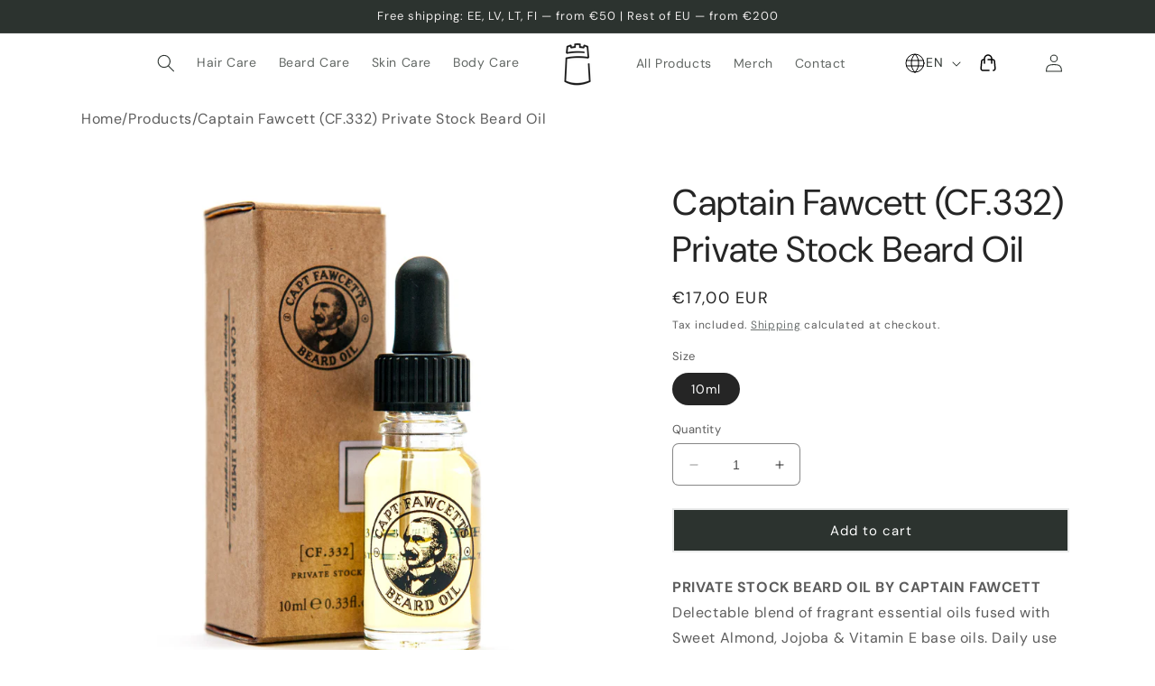

--- FILE ---
content_type: text/html; charset=utf-8
request_url: https://rempireshop.com/products/captain-fawcett-beard-oil-cf-332-private-stock
body_size: 35834
content:
<!doctype html>
<html class="no-js" lang="en">
  <head>
    <!-- Google tag (gtag.js) -->
    <script async src="https://www.googletagmanager.com/gtag/js?id=G-0PW9JNPV3X"></script>
    <script>
      window.dataLayer = window.dataLayer || [];
      function gtag(){dataLayer.push(arguments);}
      gtag('js', new Date());

      gtag('config', 'G-0PW9JNPV3X');
    </script>
    <meta charset="utf-8">
    <meta http-equiv="X-UA-Compatible" content="IE=edge">
    <meta name="viewport" content="width=device-width,initial-scale=1">
    <meta name="theme-color" content="">
  <link rel="canonical" href="https://rempireshop.com/products/captain-fawcett-beard-oil-cf-332-private-stock">
  <link rel="alternate" hreflang="x-default" href="https://rempireshop.com/products/captain-fawcett-beard-oil-cf-332-private-stock">
  <link rel="alternate" hreflang="en"         href="https://rempireshop.com/products/captain-fawcett-beard-oil-cf-332-private-stock">
  <link rel="alternate" hreflang="et"         href="https://rempireshop.com/et/products/captain-fawcett-beard-oil-cf-332-private-stock">
  <link rel="alternate" hreflang="ru"         href="https://rempireshop.com/ru/products/captain-fawcett-beard-oil-cf-332-private-stock">
  
<link rel="icon" type="image/png" href="//rempireshop.com/cdn/shop/files/favicon-32x32.png?crop=center&height=32&v=1696512816&width=32"><link rel="preconnect" href="https://fonts.shopifycdn.com" crossorigin>

    

<meta property="og:site_name" content="Rempire Tower Shop">
<meta property="og:url" content="https://rempireshop.com/products/captain-fawcett-beard-oil-cf-332-private-stock">
<meta property="og:title" content="Captain Fawcett (CF.332) Private Stock Beard Oil">
<meta property="og:type" content="product">
<meta property="og:description" content="PRIVATE STOCK BEARD OIL BY CAPTAIN FAWCETTDelectable blend of fragrant essential oils fused with Sweet Almond, Jojoba &amp;amp; Vitamin E base oils. Daily use of these elegantly balanced Cedarwood, Black Pepper, Patchouli &amp;amp; Palmarosa oils will soothe, moisturise and invigorate both skin &amp;amp; facial hair.BENEFITS: mois"><meta property="og:image" content="http://rempireshop.com/cdn/shop/files/CaptainFawcett10mlBeardOil05.jpg?v=1696922011">
  <meta property="og:image:secure_url" content="https://rempireshop.com/cdn/shop/files/CaptainFawcett10mlBeardOil05.jpg?v=1696922011">
  <meta property="og:image:width" content="3543">
  <meta property="og:image:height" content="3543"><meta property="og:price:amount" content="17,00">
  <meta property="og:price:currency" content="EUR"><meta name="twitter:card" content="summary_large_image">
<meta name="twitter:title" content="Captain Fawcett (CF.332) Private Stock Beard Oil">
<meta name="twitter:description" content="PRIVATE STOCK BEARD OIL BY CAPTAIN FAWCETTDelectable blend of fragrant essential oils fused with Sweet Almond, Jojoba &amp;amp; Vitamin E base oils. Daily use of these elegantly balanced Cedarwood, Black Pepper, Patchouli &amp;amp; Palmarosa oils will soothe, moisturise and invigorate both skin &amp;amp; facial hair.BENEFITS: mois">


    <script src="//rempireshop.com/cdn/shop/t/11/assets/constants.js?v=58251544750838685771724587634" defer="defer"></script>
    <script src="//rempireshop.com/cdn/shop/t/11/assets/pubsub.js?v=158357773527763999511724587634" defer="defer"></script>
    <script src="//rempireshop.com/cdn/shop/t/11/assets/global.js?v=139248116715221171191724587634" defer="defer"></script><script src="//rempireshop.com/cdn/shop/t/11/assets/animations.js?v=114255849464433187621724587634" defer="defer"></script><script>window.performance && window.performance.mark && window.performance.mark('shopify.content_for_header.start');</script><meta name="google-site-verification" content="k3GujBXDQzx0nVeZE5Raig1rp6QDNY8SsR0ONwTb2lw">
<meta name="google-site-verification" content="vnp_AFwYKflLNLDsABZXCMqo_75IxmAD8RLMIgh4ahs">
<meta name="google-site-verification" content="k3GujBXDQzx0nVeZE5Raig1rp6QDNY8SsR0ONwTb2lw">
<meta id="shopify-digital-wallet" name="shopify-digital-wallet" content="/60785557760/digital_wallets/dialog">
<link rel="alternate" type="application/json+oembed" href="https://rempireshop.com/products/captain-fawcett-beard-oil-cf-332-private-stock.oembed">
<script async="async" src="/checkouts/internal/preloads.js?locale=en-EE"></script>
<script id="shopify-features" type="application/json">{"accessToken":"7444218f0931a56aa4f0ab9a2bf3779d","betas":["rich-media-storefront-analytics"],"domain":"rempireshop.com","predictiveSearch":true,"shopId":60785557760,"locale":"en"}</script>
<script>var Shopify = Shopify || {};
Shopify.shop = "rempireshop.myshopify.com";
Shopify.locale = "en";
Shopify.currency = {"active":"EUR","rate":"1.0"};
Shopify.country = "EE";
Shopify.theme = {"name":"Before summer ver.1","id":171107680595,"schema_name":"Craft","schema_version":"10.0.0","theme_store_id":1368,"role":"main"};
Shopify.theme.handle = "null";
Shopify.theme.style = {"id":null,"handle":null};
Shopify.cdnHost = "rempireshop.com/cdn";
Shopify.routes = Shopify.routes || {};
Shopify.routes.root = "/";</script>
<script type="module">!function(o){(o.Shopify=o.Shopify||{}).modules=!0}(window);</script>
<script>!function(o){function n(){var o=[];function n(){o.push(Array.prototype.slice.apply(arguments))}return n.q=o,n}var t=o.Shopify=o.Shopify||{};t.loadFeatures=n(),t.autoloadFeatures=n()}(window);</script>
<script id="shop-js-analytics" type="application/json">{"pageType":"product"}</script>
<script defer="defer" async type="module" src="//rempireshop.com/cdn/shopifycloud/shop-js/modules/v2/client.init-shop-cart-sync_BT-GjEfc.en.esm.js"></script>
<script defer="defer" async type="module" src="//rempireshop.com/cdn/shopifycloud/shop-js/modules/v2/chunk.common_D58fp_Oc.esm.js"></script>
<script defer="defer" async type="module" src="//rempireshop.com/cdn/shopifycloud/shop-js/modules/v2/chunk.modal_xMitdFEc.esm.js"></script>
<script type="module">
  await import("//rempireshop.com/cdn/shopifycloud/shop-js/modules/v2/client.init-shop-cart-sync_BT-GjEfc.en.esm.js");
await import("//rempireshop.com/cdn/shopifycloud/shop-js/modules/v2/chunk.common_D58fp_Oc.esm.js");
await import("//rempireshop.com/cdn/shopifycloud/shop-js/modules/v2/chunk.modal_xMitdFEc.esm.js");

  window.Shopify.SignInWithShop?.initShopCartSync?.({"fedCMEnabled":true,"windoidEnabled":true});

</script>
<script>(function() {
  var isLoaded = false;
  function asyncLoad() {
    if (isLoaded) return;
    isLoaded = true;
    var urls = ["https:\/\/production.parcely.app\/cartV2.js?shop=rempireshop.myshopify.com"];
    for (var i = 0; i < urls.length; i++) {
      var s = document.createElement('script');
      s.type = 'text/javascript';
      s.async = true;
      s.src = urls[i];
      var x = document.getElementsByTagName('script')[0];
      x.parentNode.insertBefore(s, x);
    }
  };
  if(window.attachEvent) {
    window.attachEvent('onload', asyncLoad);
  } else {
    window.addEventListener('load', asyncLoad, false);
  }
})();</script>
<script id="__st">var __st={"a":60785557760,"offset":7200,"reqid":"6fbc2f2d-2281-4541-9c35-d2bf2039bf82-1769195848","pageurl":"rempireshop.com\/products\/captain-fawcett-beard-oil-cf-332-private-stock","u":"05a258a6a57e","p":"product","rtyp":"product","rid":8560349217107};</script>
<script>window.ShopifyPaypalV4VisibilityTracking = true;</script>
<script id="captcha-bootstrap">!function(){'use strict';const t='contact',e='account',n='new_comment',o=[[t,t],['blogs',n],['comments',n],[t,'customer']],c=[[e,'customer_login'],[e,'guest_login'],[e,'recover_customer_password'],[e,'create_customer']],r=t=>t.map((([t,e])=>`form[action*='/${t}']:not([data-nocaptcha='true']) input[name='form_type'][value='${e}']`)).join(','),a=t=>()=>t?[...document.querySelectorAll(t)].map((t=>t.form)):[];function s(){const t=[...o],e=r(t);return a(e)}const i='password',u='form_key',d=['recaptcha-v3-token','g-recaptcha-response','h-captcha-response',i],f=()=>{try{return window.sessionStorage}catch{return}},m='__shopify_v',_=t=>t.elements[u];function p(t,e,n=!1){try{const o=window.sessionStorage,c=JSON.parse(o.getItem(e)),{data:r}=function(t){const{data:e,action:n}=t;return t[m]||n?{data:e,action:n}:{data:t,action:n}}(c);for(const[e,n]of Object.entries(r))t.elements[e]&&(t.elements[e].value=n);n&&o.removeItem(e)}catch(o){console.error('form repopulation failed',{error:o})}}const l='form_type',E='cptcha';function T(t){t.dataset[E]=!0}const w=window,h=w.document,L='Shopify',v='ce_forms',y='captcha';let A=!1;((t,e)=>{const n=(g='f06e6c50-85a8-45c8-87d0-21a2b65856fe',I='https://cdn.shopify.com/shopifycloud/storefront-forms-hcaptcha/ce_storefront_forms_captcha_hcaptcha.v1.5.2.iife.js',D={infoText:'Protected by hCaptcha',privacyText:'Privacy',termsText:'Terms'},(t,e,n)=>{const o=w[L][v],c=o.bindForm;if(c)return c(t,g,e,D).then(n);var r;o.q.push([[t,g,e,D],n]),r=I,A||(h.body.append(Object.assign(h.createElement('script'),{id:'captcha-provider',async:!0,src:r})),A=!0)});var g,I,D;w[L]=w[L]||{},w[L][v]=w[L][v]||{},w[L][v].q=[],w[L][y]=w[L][y]||{},w[L][y].protect=function(t,e){n(t,void 0,e),T(t)},Object.freeze(w[L][y]),function(t,e,n,w,h,L){const[v,y,A,g]=function(t,e,n){const i=e?o:[],u=t?c:[],d=[...i,...u],f=r(d),m=r(i),_=r(d.filter((([t,e])=>n.includes(e))));return[a(f),a(m),a(_),s()]}(w,h,L),I=t=>{const e=t.target;return e instanceof HTMLFormElement?e:e&&e.form},D=t=>v().includes(t);t.addEventListener('submit',(t=>{const e=I(t);if(!e)return;const n=D(e)&&!e.dataset.hcaptchaBound&&!e.dataset.recaptchaBound,o=_(e),c=g().includes(e)&&(!o||!o.value);(n||c)&&t.preventDefault(),c&&!n&&(function(t){try{if(!f())return;!function(t){const e=f();if(!e)return;const n=_(t);if(!n)return;const o=n.value;o&&e.removeItem(o)}(t);const e=Array.from(Array(32),(()=>Math.random().toString(36)[2])).join('');!function(t,e){_(t)||t.append(Object.assign(document.createElement('input'),{type:'hidden',name:u})),t.elements[u].value=e}(t,e),function(t,e){const n=f();if(!n)return;const o=[...t.querySelectorAll(`input[type='${i}']`)].map((({name:t})=>t)),c=[...d,...o],r={};for(const[a,s]of new FormData(t).entries())c.includes(a)||(r[a]=s);n.setItem(e,JSON.stringify({[m]:1,action:t.action,data:r}))}(t,e)}catch(e){console.error('failed to persist form',e)}}(e),e.submit())}));const S=(t,e)=>{t&&!t.dataset[E]&&(n(t,e.some((e=>e===t))),T(t))};for(const o of['focusin','change'])t.addEventListener(o,(t=>{const e=I(t);D(e)&&S(e,y())}));const B=e.get('form_key'),M=e.get(l),P=B&&M;t.addEventListener('DOMContentLoaded',(()=>{const t=y();if(P)for(const e of t)e.elements[l].value===M&&p(e,B);[...new Set([...A(),...v().filter((t=>'true'===t.dataset.shopifyCaptcha))])].forEach((e=>S(e,t)))}))}(h,new URLSearchParams(w.location.search),n,t,e,['guest_login'])})(!0,!0)}();</script>
<script integrity="sha256-4kQ18oKyAcykRKYeNunJcIwy7WH5gtpwJnB7kiuLZ1E=" data-source-attribution="shopify.loadfeatures" defer="defer" src="//rempireshop.com/cdn/shopifycloud/storefront/assets/storefront/load_feature-a0a9edcb.js" crossorigin="anonymous"></script>
<script data-source-attribution="shopify.dynamic_checkout.dynamic.init">var Shopify=Shopify||{};Shopify.PaymentButton=Shopify.PaymentButton||{isStorefrontPortableWallets:!0,init:function(){window.Shopify.PaymentButton.init=function(){};var t=document.createElement("script");t.src="https://rempireshop.com/cdn/shopifycloud/portable-wallets/latest/portable-wallets.en.js",t.type="module",document.head.appendChild(t)}};
</script>
<script data-source-attribution="shopify.dynamic_checkout.buyer_consent">
  function portableWalletsHideBuyerConsent(e){var t=document.getElementById("shopify-buyer-consent"),n=document.getElementById("shopify-subscription-policy-button");t&&n&&(t.classList.add("hidden"),t.setAttribute("aria-hidden","true"),n.removeEventListener("click",e))}function portableWalletsShowBuyerConsent(e){var t=document.getElementById("shopify-buyer-consent"),n=document.getElementById("shopify-subscription-policy-button");t&&n&&(t.classList.remove("hidden"),t.removeAttribute("aria-hidden"),n.addEventListener("click",e))}window.Shopify?.PaymentButton&&(window.Shopify.PaymentButton.hideBuyerConsent=portableWalletsHideBuyerConsent,window.Shopify.PaymentButton.showBuyerConsent=portableWalletsShowBuyerConsent);
</script>
<script data-source-attribution="shopify.dynamic_checkout.cart.bootstrap">document.addEventListener("DOMContentLoaded",(function(){function t(){return document.querySelector("shopify-accelerated-checkout-cart, shopify-accelerated-checkout")}if(t())Shopify.PaymentButton.init();else{new MutationObserver((function(e,n){t()&&(Shopify.PaymentButton.init(),n.disconnect())})).observe(document.body,{childList:!0,subtree:!0})}}));
</script>
<script id='scb4127' type='text/javascript' async='' src='https://rempireshop.com/cdn/shopifycloud/privacy-banner/storefront-banner.js'></script><link id="shopify-accelerated-checkout-styles" rel="stylesheet" media="screen" href="https://rempireshop.com/cdn/shopifycloud/portable-wallets/latest/accelerated-checkout-backwards-compat.css" crossorigin="anonymous">
<style id="shopify-accelerated-checkout-cart">
        #shopify-buyer-consent {
  margin-top: 1em;
  display: inline-block;
  width: 100%;
}

#shopify-buyer-consent.hidden {
  display: none;
}

#shopify-subscription-policy-button {
  background: none;
  border: none;
  padding: 0;
  text-decoration: underline;
  font-size: inherit;
  cursor: pointer;
}

#shopify-subscription-policy-button::before {
  box-shadow: none;
}

      </style>
<script id="sections-script" data-sections="header" defer="defer" src="//rempireshop.com/cdn/shop/t/11/compiled_assets/scripts.js?v=1600"></script>
<script>window.performance && window.performance.mark && window.performance.mark('shopify.content_for_header.end');</script>


    <style data-shopify>
      @font-face {
  font-family: "DM Sans";
  font-weight: 400;
  font-style: normal;
  font-display: swap;
  src: url("//rempireshop.com/cdn/fonts/dm_sans/dmsans_n4.ec80bd4dd7e1a334c969c265873491ae56018d72.woff2") format("woff2"),
       url("//rempireshop.com/cdn/fonts/dm_sans/dmsans_n4.87bdd914d8a61247b911147ae68e754d695c58a6.woff") format("woff");
}

      @font-face {
  font-family: "DM Sans";
  font-weight: 700;
  font-style: normal;
  font-display: swap;
  src: url("//rempireshop.com/cdn/fonts/dm_sans/dmsans_n7.97e21d81502002291ea1de8aefb79170c6946ce5.woff2") format("woff2"),
       url("//rempireshop.com/cdn/fonts/dm_sans/dmsans_n7.af5c214f5116410ca1d53a2090665620e78e2e1b.woff") format("woff");
}

      @font-face {
  font-family: "DM Sans";
  font-weight: 400;
  font-style: italic;
  font-display: swap;
  src: url("//rempireshop.com/cdn/fonts/dm_sans/dmsans_i4.b8fe05e69ee95d5a53155c346957d8cbf5081c1a.woff2") format("woff2"),
       url("//rempireshop.com/cdn/fonts/dm_sans/dmsans_i4.403fe28ee2ea63e142575c0aa47684d65f8c23a0.woff") format("woff");
}

      @font-face {
  font-family: "DM Sans";
  font-weight: 700;
  font-style: italic;
  font-display: swap;
  src: url("//rempireshop.com/cdn/fonts/dm_sans/dmsans_i7.52b57f7d7342eb7255084623d98ab83fd96e7f9b.woff2") format("woff2"),
       url("//rempireshop.com/cdn/fonts/dm_sans/dmsans_i7.d5e14ef18a1d4a8ce78a4187580b4eb1759c2eda.woff") format("woff");
}

      @font-face {
  font-family: "DM Sans";
  font-weight: 400;
  font-style: normal;
  font-display: swap;
  src: url("//rempireshop.com/cdn/fonts/dm_sans/dmsans_n4.ec80bd4dd7e1a334c969c265873491ae56018d72.woff2") format("woff2"),
       url("//rempireshop.com/cdn/fonts/dm_sans/dmsans_n4.87bdd914d8a61247b911147ae68e754d695c58a6.woff") format("woff");
}


      
        :root,
        .color-background-1 {
          --color-background: 255,255,255;
        
          --gradient-background: #ffffff;
        
        --color-foreground: 37,37,37;
        --color-shadow: 37,37,37;
        --color-button: 44,51,47;
        --color-button-text: 255,255,255;
        --color-secondary-button: 255,255,255;
        --color-secondary-button-text: 80,86,85;
        --color-link: 80,86,85;
        --color-badge-foreground: 37,37,37;
        --color-badge-background: 255,255,255;
        --color-badge-border: 37,37,37;
        --payment-terms-background-color: rgb(255 255 255);
      }
      
        
        .color-background-2 {
          --color-background: 255,255,255;
        
          --gradient-background: #ffffff;
        
        --color-foreground: 44,51,47;
        --color-shadow: 37,37,37;
        --color-button: 37,37,37;
        --color-button-text: 255,255,255;
        --color-secondary-button: 255,255,255;
        --color-secondary-button-text: 44,51,47;
        --color-link: 44,51,47;
        --color-badge-foreground: 44,51,47;
        --color-badge-background: 255,255,255;
        --color-badge-border: 44,51,47;
        --payment-terms-background-color: rgb(255 255 255);
      }
      
        
        .color-inverse {
          --color-background: 37,37,37;
        
          --gradient-background: #252525;
        
        --color-foreground: 239,236,236;
        --color-shadow: 37,37,37;
        --color-button: 239,236,236;
        --color-button-text: 37,37,37;
        --color-secondary-button: 37,37,37;
        --color-secondary-button-text: 239,236,236;
        --color-link: 239,236,236;
        --color-badge-foreground: 239,236,236;
        --color-badge-background: 37,37,37;
        --color-badge-border: 239,236,236;
        --payment-terms-background-color: rgb(37 37 37);
      }
      
        
        .color-accent-1 {
          --color-background: 44,51,47;
        
          --gradient-background: #2c332f;
        
        --color-foreground: 239,236,236;
        --color-shadow: 37,37,37;
        --color-button: 239,236,236;
        --color-button-text: 44,51,47;
        --color-secondary-button: 44,51,47;
        --color-secondary-button-text: 239,236,236;
        --color-link: 239,236,236;
        --color-badge-foreground: 239,236,236;
        --color-badge-background: 44,51,47;
        --color-badge-border: 239,236,236;
        --payment-terms-background-color: rgb(44 51 47);
      }
      
        
        .color-accent-2 {
          --color-background: 63,81,71;
        
          --gradient-background: #3f5147;
        
        --color-foreground: 239,236,236;
        --color-shadow: 37,37,37;
        --color-button: 239,236,236;
        --color-button-text: 63,81,71;
        --color-secondary-button: 63,81,71;
        --color-secondary-button-text: 239,236,236;
        --color-link: 239,236,236;
        --color-badge-foreground: 239,236,236;
        --color-badge-background: 63,81,71;
        --color-badge-border: 239,236,236;
        --payment-terms-background-color: rgb(63 81 71);
      }
      

      body, .color-background-1, .color-background-2, .color-inverse, .color-accent-1, .color-accent-2 {
        color: rgba(var(--color-foreground), 0.75);
        background-color: rgb(var(--color-background));
      }

      :root {
        --font-body-family: "DM Sans", sans-serif;
        --font-body-style: normal;
        --font-body-weight: 400;
        --font-body-weight-bold: 700;

        --font-heading-family: "DM Sans", sans-serif;
        --font-heading-style: normal;
        --font-heading-weight: 400;

        --font-body-scale: 1.0;
        --font-heading-scale: 1.0;

        --media-padding: px;
        --media-border-opacity: 0.1;
        --media-border-width: 0px;
        --media-radius: 6px;
        --media-shadow-opacity: 0.0;
        --media-shadow-horizontal-offset: 0px;
        --media-shadow-vertical-offset: 4px;
        --media-shadow-blur-radius: 5px;
        --media-shadow-visible: 0;

        --page-width: 120rem;
        --page-width-margin: 0rem;

        --product-card-image-padding: 0.0rem;
        --product-card-corner-radius: 0.0rem;
        --product-card-text-alignment: left;
        --product-card-border-width: 0.2rem;
        --product-card-border-opacity: 0.05;
        --product-card-shadow-opacity: 0.0;
        --product-card-shadow-visible: 0;
        --product-card-shadow-horizontal-offset: 0.0rem;
        --product-card-shadow-vertical-offset: 0.4rem;
        --product-card-shadow-blur-radius: 1.0rem;

        --collection-card-image-padding: 0.0rem;
        --collection-card-corner-radius: 0.0rem;
        --collection-card-text-alignment: left;
        --collection-card-border-width: 0.5rem;
        --collection-card-border-opacity: 0.1;
        --collection-card-shadow-opacity: 0.0;
        --collection-card-shadow-visible: 0;
        --collection-card-shadow-horizontal-offset: 0.0rem;
        --collection-card-shadow-vertical-offset: 0.4rem;
        --collection-card-shadow-blur-radius: 0.5rem;

        --blog-card-image-padding: 0.0rem;
        --blog-card-corner-radius: 0.6rem;
        --blog-card-text-alignment: left;
        --blog-card-border-width: 0.1rem;
        --blog-card-border-opacity: 0.1;
        --blog-card-shadow-opacity: 0.0;
        --blog-card-shadow-visible: 0;
        --blog-card-shadow-horizontal-offset: 0.0rem;
        --blog-card-shadow-vertical-offset: 0.4rem;
        --blog-card-shadow-blur-radius: 0.5rem;

        --badge-corner-radius: 0.6rem;

        --popup-border-width: 1px;
        --popup-border-opacity: 0.5;
        --popup-corner-radius: 6px;
        --popup-shadow-opacity: 0.0;
        --popup-shadow-horizontal-offset: 0px;
        --popup-shadow-vertical-offset: 4px;
        --popup-shadow-blur-radius: 5px;

        --drawer-border-width: 1px;
        --drawer-border-opacity: 0.1;
        --drawer-shadow-opacity: 0.0;
        --drawer-shadow-horizontal-offset: 0px;
        --drawer-shadow-vertical-offset: 4px;
        --drawer-shadow-blur-radius: 5px;

        --spacing-sections-desktop: 0px;
        --spacing-sections-mobile: 0px;

        --grid-desktop-vertical-spacing: 20px;
        --grid-desktop-horizontal-spacing: 20px;
        --grid-mobile-vertical-spacing: 10px;
        --grid-mobile-horizontal-spacing: 10px;

        --text-boxes-border-opacity: 0.1;
        --text-boxes-border-width: 0px;
        --text-boxes-radius: 6px;
        --text-boxes-shadow-opacity: 0.0;
        --text-boxes-shadow-visible: 0;
        --text-boxes-shadow-horizontal-offset: 0px;
        --text-boxes-shadow-vertical-offset: 4px;
        --text-boxes-shadow-blur-radius: 5px;

        --buttons-radius: 0px;
        --buttons-radius-outset: 0px;
        --buttons-border-width: 2px;
        --buttons-border-opacity: 0.1;
        --buttons-shadow-opacity: 0.0;
        --buttons-shadow-visible: 0;
        --buttons-shadow-horizontal-offset: 0px;
        --buttons-shadow-vertical-offset: 0px;
        --buttons-shadow-blur-radius: 5px;
        --buttons-border-offset: 0px;

        --inputs-radius: 6px;
        --inputs-border-width: 1px;
        --inputs-border-opacity: 0.55;
        --inputs-shadow-opacity: 0.0;
        --inputs-shadow-horizontal-offset: 0px;
        --inputs-margin-offset: 0px;
        --inputs-shadow-vertical-offset: 4px;
        --inputs-shadow-blur-radius: 5px;
        --inputs-radius-outset: 7px;

        --variant-pills-radius: 40px;
        --variant-pills-border-width: 1px;
        --variant-pills-border-opacity: 0.55;
        --variant-pills-shadow-opacity: 0.0;
        --variant-pills-shadow-horizontal-offset: 0px;
        --variant-pills-shadow-vertical-offset: 4px;
        --variant-pills-shadow-blur-radius: 5px;
      }

      *,
      *::before,
      *::after {
        box-sizing: inherit;
      }

      html {
        box-sizing: border-box;
        font-size: calc(var(--font-body-scale) * 62.5%);
        height: 100%;
      }

      body {
        display: grid;
        grid-template-rows: auto auto 1fr auto;
        grid-template-columns: 100%;
        min-height: 100%;
        margin: 0;
        font-size: 1.5rem;
        letter-spacing: 0.06rem;
        line-height: calc(1 + 0.8 / var(--font-body-scale));
        font-family: var(--font-body-family);
        font-style: var(--font-body-style);
        font-weight: var(--font-body-weight);
      }

      @media screen and (min-width: 750px) {
        body {
          font-size: 1.6rem;
        }
      }
    </style>

    <link href="//rempireshop.com/cdn/shop/t/11/assets/base.css?v=42535567963402288341766850197" rel="stylesheet" type="text/css" media="all" />
<link rel="preload" as="font" href="//rempireshop.com/cdn/fonts/dm_sans/dmsans_n4.ec80bd4dd7e1a334c969c265873491ae56018d72.woff2" type="font/woff2" crossorigin><link rel="preload" as="font" href="//rempireshop.com/cdn/fonts/dm_sans/dmsans_n4.ec80bd4dd7e1a334c969c265873491ae56018d72.woff2" type="font/woff2" crossorigin><link
        rel="stylesheet"
        href="//rempireshop.com/cdn/shop/t/11/assets/component-predictive-search.css?v=135109100926957290031739339029"
        media="print"
        onload="this.media='all'"
      ><script>
      document.documentElement.className = document.documentElement.className.replace('no-js', 'js');
      if (Shopify.designMode) {
        document.documentElement.classList.add('shopify-design-mode');
      }
    </script>
    <!-- Google Webmaster Tools Site Verification -->
    <meta name="google-site-verification" content="lv0Yk2NqgL9Qyacnz8taPeJ0yF2C9GDZ9ve5xQ_v6-Q">
  <!-- BEGIN app block: shopify://apps/smart-seo/blocks/smartseo/7b0a6064-ca2e-4392-9a1d-8c43c942357b --><meta name="smart-seo-integrated" content="true" /><!-- metatagsSavedToSEOFields:  --><!-- BEGIN app snippet: smartseo.product.metatags --><!-- product_seo_template_metafield:  --><title>Captain Fawcett&#39;s Private Stock Beard Oil - Beard Care</title>
<meta name="description" content="Elevate grooming with Captain Fawcett&#39;s Private Stock Beard Oil. Cedarwood, Black Pepper infusion for a luxurious, invigorated beard. Explore now!" />
<meta name="smartseo-timestamp" content="17035155868167802" /><!-- END app snippet --><!-- END app block --><link href="https://monorail-edge.shopifysvc.com" rel="dns-prefetch">
<script>(function(){if ("sendBeacon" in navigator && "performance" in window) {try {var session_token_from_headers = performance.getEntriesByType('navigation')[0].serverTiming.find(x => x.name == '_s').description;} catch {var session_token_from_headers = undefined;}var session_cookie_matches = document.cookie.match(/_shopify_s=([^;]*)/);var session_token_from_cookie = session_cookie_matches && session_cookie_matches.length === 2 ? session_cookie_matches[1] : "";var session_token = session_token_from_headers || session_token_from_cookie || "";function handle_abandonment_event(e) {var entries = performance.getEntries().filter(function(entry) {return /monorail-edge.shopifysvc.com/.test(entry.name);});if (!window.abandonment_tracked && entries.length === 0) {window.abandonment_tracked = true;var currentMs = Date.now();var navigation_start = performance.timing.navigationStart;var payload = {shop_id: 60785557760,url: window.location.href,navigation_start,duration: currentMs - navigation_start,session_token,page_type: "product"};window.navigator.sendBeacon("https://monorail-edge.shopifysvc.com/v1/produce", JSON.stringify({schema_id: "online_store_buyer_site_abandonment/1.1",payload: payload,metadata: {event_created_at_ms: currentMs,event_sent_at_ms: currentMs}}));}}window.addEventListener('pagehide', handle_abandonment_event);}}());</script>
<script id="web-pixels-manager-setup">(function e(e,d,r,n,o){if(void 0===o&&(o={}),!Boolean(null===(a=null===(i=window.Shopify)||void 0===i?void 0:i.analytics)||void 0===a?void 0:a.replayQueue)){var i,a;window.Shopify=window.Shopify||{};var t=window.Shopify;t.analytics=t.analytics||{};var s=t.analytics;s.replayQueue=[],s.publish=function(e,d,r){return s.replayQueue.push([e,d,r]),!0};try{self.performance.mark("wpm:start")}catch(e){}var l=function(){var e={modern:/Edge?\/(1{2}[4-9]|1[2-9]\d|[2-9]\d{2}|\d{4,})\.\d+(\.\d+|)|Firefox\/(1{2}[4-9]|1[2-9]\d|[2-9]\d{2}|\d{4,})\.\d+(\.\d+|)|Chrom(ium|e)\/(9{2}|\d{3,})\.\d+(\.\d+|)|(Maci|X1{2}).+ Version\/(15\.\d+|(1[6-9]|[2-9]\d|\d{3,})\.\d+)([,.]\d+|)( \(\w+\)|)( Mobile\/\w+|) Safari\/|Chrome.+OPR\/(9{2}|\d{3,})\.\d+\.\d+|(CPU[ +]OS|iPhone[ +]OS|CPU[ +]iPhone|CPU IPhone OS|CPU iPad OS)[ +]+(15[._]\d+|(1[6-9]|[2-9]\d|\d{3,})[._]\d+)([._]\d+|)|Android:?[ /-](13[3-9]|1[4-9]\d|[2-9]\d{2}|\d{4,})(\.\d+|)(\.\d+|)|Android.+Firefox\/(13[5-9]|1[4-9]\d|[2-9]\d{2}|\d{4,})\.\d+(\.\d+|)|Android.+Chrom(ium|e)\/(13[3-9]|1[4-9]\d|[2-9]\d{2}|\d{4,})\.\d+(\.\d+|)|SamsungBrowser\/([2-9]\d|\d{3,})\.\d+/,legacy:/Edge?\/(1[6-9]|[2-9]\d|\d{3,})\.\d+(\.\d+|)|Firefox\/(5[4-9]|[6-9]\d|\d{3,})\.\d+(\.\d+|)|Chrom(ium|e)\/(5[1-9]|[6-9]\d|\d{3,})\.\d+(\.\d+|)([\d.]+$|.*Safari\/(?![\d.]+ Edge\/[\d.]+$))|(Maci|X1{2}).+ Version\/(10\.\d+|(1[1-9]|[2-9]\d|\d{3,})\.\d+)([,.]\d+|)( \(\w+\)|)( Mobile\/\w+|) Safari\/|Chrome.+OPR\/(3[89]|[4-9]\d|\d{3,})\.\d+\.\d+|(CPU[ +]OS|iPhone[ +]OS|CPU[ +]iPhone|CPU IPhone OS|CPU iPad OS)[ +]+(10[._]\d+|(1[1-9]|[2-9]\d|\d{3,})[._]\d+)([._]\d+|)|Android:?[ /-](13[3-9]|1[4-9]\d|[2-9]\d{2}|\d{4,})(\.\d+|)(\.\d+|)|Mobile Safari.+OPR\/([89]\d|\d{3,})\.\d+\.\d+|Android.+Firefox\/(13[5-9]|1[4-9]\d|[2-9]\d{2}|\d{4,})\.\d+(\.\d+|)|Android.+Chrom(ium|e)\/(13[3-9]|1[4-9]\d|[2-9]\d{2}|\d{4,})\.\d+(\.\d+|)|Android.+(UC? ?Browser|UCWEB|U3)[ /]?(15\.([5-9]|\d{2,})|(1[6-9]|[2-9]\d|\d{3,})\.\d+)\.\d+|SamsungBrowser\/(5\.\d+|([6-9]|\d{2,})\.\d+)|Android.+MQ{2}Browser\/(14(\.(9|\d{2,})|)|(1[5-9]|[2-9]\d|\d{3,})(\.\d+|))(\.\d+|)|K[Aa][Ii]OS\/(3\.\d+|([4-9]|\d{2,})\.\d+)(\.\d+|)/},d=e.modern,r=e.legacy,n=navigator.userAgent;return n.match(d)?"modern":n.match(r)?"legacy":"unknown"}(),u="modern"===l?"modern":"legacy",c=(null!=n?n:{modern:"",legacy:""})[u],f=function(e){return[e.baseUrl,"/wpm","/b",e.hashVersion,"modern"===e.buildTarget?"m":"l",".js"].join("")}({baseUrl:d,hashVersion:r,buildTarget:u}),m=function(e){var d=e.version,r=e.bundleTarget,n=e.surface,o=e.pageUrl,i=e.monorailEndpoint;return{emit:function(e){var a=e.status,t=e.errorMsg,s=(new Date).getTime(),l=JSON.stringify({metadata:{event_sent_at_ms:s},events:[{schema_id:"web_pixels_manager_load/3.1",payload:{version:d,bundle_target:r,page_url:o,status:a,surface:n,error_msg:t},metadata:{event_created_at_ms:s}}]});if(!i)return console&&console.warn&&console.warn("[Web Pixels Manager] No Monorail endpoint provided, skipping logging."),!1;try{return self.navigator.sendBeacon.bind(self.navigator)(i,l)}catch(e){}var u=new XMLHttpRequest;try{return u.open("POST",i,!0),u.setRequestHeader("Content-Type","text/plain"),u.send(l),!0}catch(e){return console&&console.warn&&console.warn("[Web Pixels Manager] Got an unhandled error while logging to Monorail."),!1}}}}({version:r,bundleTarget:l,surface:e.surface,pageUrl:self.location.href,monorailEndpoint:e.monorailEndpoint});try{o.browserTarget=l,function(e){var d=e.src,r=e.async,n=void 0===r||r,o=e.onload,i=e.onerror,a=e.sri,t=e.scriptDataAttributes,s=void 0===t?{}:t,l=document.createElement("script"),u=document.querySelector("head"),c=document.querySelector("body");if(l.async=n,l.src=d,a&&(l.integrity=a,l.crossOrigin="anonymous"),s)for(var f in s)if(Object.prototype.hasOwnProperty.call(s,f))try{l.dataset[f]=s[f]}catch(e){}if(o&&l.addEventListener("load",o),i&&l.addEventListener("error",i),u)u.appendChild(l);else{if(!c)throw new Error("Did not find a head or body element to append the script");c.appendChild(l)}}({src:f,async:!0,onload:function(){if(!function(){var e,d;return Boolean(null===(d=null===(e=window.Shopify)||void 0===e?void 0:e.analytics)||void 0===d?void 0:d.initialized)}()){var d=window.webPixelsManager.init(e)||void 0;if(d){var r=window.Shopify.analytics;r.replayQueue.forEach((function(e){var r=e[0],n=e[1],o=e[2];d.publishCustomEvent(r,n,o)})),r.replayQueue=[],r.publish=d.publishCustomEvent,r.visitor=d.visitor,r.initialized=!0}}},onerror:function(){return m.emit({status:"failed",errorMsg:"".concat(f," has failed to load")})},sri:function(e){var d=/^sha384-[A-Za-z0-9+/=]+$/;return"string"==typeof e&&d.test(e)}(c)?c:"",scriptDataAttributes:o}),m.emit({status:"loading"})}catch(e){m.emit({status:"failed",errorMsg:(null==e?void 0:e.message)||"Unknown error"})}}})({shopId: 60785557760,storefrontBaseUrl: "https://rempireshop.com",extensionsBaseUrl: "https://extensions.shopifycdn.com/cdn/shopifycloud/web-pixels-manager",monorailEndpoint: "https://monorail-edge.shopifysvc.com/unstable/produce_batch",surface: "storefront-renderer",enabledBetaFlags: ["2dca8a86"],webPixelsConfigList: [{"id":"3167486291","configuration":"{\"accountID\":\"blockify-checkout-rules-webpixel-rempireshop.myshopify.com\",\"enable\":\"true\"}","eventPayloadVersion":"v1","runtimeContext":"STRICT","scriptVersion":"3627775568921c7c1dbe17552019c58b","type":"APP","apiClientId":143723102209,"privacyPurposes":["ANALYTICS","MARKETING","SALE_OF_DATA"],"dataSharingAdjustments":{"protectedCustomerApprovalScopes":["read_customer_address","read_customer_email","read_customer_name","read_customer_personal_data","read_customer_phone"]}},{"id":"1152254291","configuration":"{\"config\":\"{\\\"pixel_id\\\":\\\"GT-MQRTCHD\\\",\\\"gtag_events\\\":[{\\\"type\\\":\\\"purchase\\\",\\\"action_label\\\":\\\"MC-97PJBXZ3Y3\\\"},{\\\"type\\\":\\\"page_view\\\",\\\"action_label\\\":\\\"MC-97PJBXZ3Y3\\\"},{\\\"type\\\":\\\"view_item\\\",\\\"action_label\\\":\\\"MC-97PJBXZ3Y3\\\"}],\\\"enable_monitoring_mode\\\":false}\"}","eventPayloadVersion":"v1","runtimeContext":"OPEN","scriptVersion":"b2a88bafab3e21179ed38636efcd8a93","type":"APP","apiClientId":1780363,"privacyPurposes":[],"dataSharingAdjustments":{"protectedCustomerApprovalScopes":["read_customer_address","read_customer_email","read_customer_name","read_customer_personal_data","read_customer_phone"]}},{"id":"shopify-app-pixel","configuration":"{}","eventPayloadVersion":"v1","runtimeContext":"STRICT","scriptVersion":"0450","apiClientId":"shopify-pixel","type":"APP","privacyPurposes":["ANALYTICS","MARKETING"]},{"id":"shopify-custom-pixel","eventPayloadVersion":"v1","runtimeContext":"LAX","scriptVersion":"0450","apiClientId":"shopify-pixel","type":"CUSTOM","privacyPurposes":["ANALYTICS","MARKETING"]}],isMerchantRequest: false,initData: {"shop":{"name":"Rempire Tower Shop","paymentSettings":{"currencyCode":"EUR"},"myshopifyDomain":"rempireshop.myshopify.com","countryCode":"EE","storefrontUrl":"https:\/\/rempireshop.com"},"customer":null,"cart":null,"checkout":null,"productVariants":[{"price":{"amount":17.0,"currencyCode":"EUR"},"product":{"title":"Captain Fawcett (CF.332) Private Stock Beard Oil","vendor":"Rempire Tower Shop","id":"8560349217107","untranslatedTitle":"Captain Fawcett (CF.332) Private Stock Beard Oil","url":"\/products\/captain-fawcett-beard-oil-cf-332-private-stock","type":"beard oil"},"id":"47181166444883","image":{"src":"\/\/rempireshop.com\/cdn\/shop\/files\/CaptainFawcett10mlBeardOil05.jpg?v=1696922011"},"sku":"","title":"10ml","untranslatedTitle":"10ml"}],"purchasingCompany":null},},"https://rempireshop.com/cdn","fcfee988w5aeb613cpc8e4bc33m6693e112",{"modern":"","legacy":""},{"shopId":"60785557760","storefrontBaseUrl":"https:\/\/rempireshop.com","extensionBaseUrl":"https:\/\/extensions.shopifycdn.com\/cdn\/shopifycloud\/web-pixels-manager","surface":"storefront-renderer","enabledBetaFlags":"[\"2dca8a86\"]","isMerchantRequest":"false","hashVersion":"fcfee988w5aeb613cpc8e4bc33m6693e112","publish":"custom","events":"[[\"page_viewed\",{}],[\"product_viewed\",{\"productVariant\":{\"price\":{\"amount\":17.0,\"currencyCode\":\"EUR\"},\"product\":{\"title\":\"Captain Fawcett (CF.332) Private Stock Beard Oil\",\"vendor\":\"Rempire Tower Shop\",\"id\":\"8560349217107\",\"untranslatedTitle\":\"Captain Fawcett (CF.332) Private Stock Beard Oil\",\"url\":\"\/products\/captain-fawcett-beard-oil-cf-332-private-stock\",\"type\":\"beard oil\"},\"id\":\"47181166444883\",\"image\":{\"src\":\"\/\/rempireshop.com\/cdn\/shop\/files\/CaptainFawcett10mlBeardOil05.jpg?v=1696922011\"},\"sku\":\"\",\"title\":\"10ml\",\"untranslatedTitle\":\"10ml\"}}]]"});</script><script>
  window.ShopifyAnalytics = window.ShopifyAnalytics || {};
  window.ShopifyAnalytics.meta = window.ShopifyAnalytics.meta || {};
  window.ShopifyAnalytics.meta.currency = 'EUR';
  var meta = {"product":{"id":8560349217107,"gid":"gid:\/\/shopify\/Product\/8560349217107","vendor":"Rempire Tower Shop","type":"beard oil","handle":"captain-fawcett-beard-oil-cf-332-private-stock","variants":[{"id":47181166444883,"price":1700,"name":"Captain Fawcett (CF.332) Private Stock Beard Oil - 10ml","public_title":"10ml","sku":""}],"remote":false},"page":{"pageType":"product","resourceType":"product","resourceId":8560349217107,"requestId":"6fbc2f2d-2281-4541-9c35-d2bf2039bf82-1769195848"}};
  for (var attr in meta) {
    window.ShopifyAnalytics.meta[attr] = meta[attr];
  }
</script>
<script class="analytics">
  (function () {
    var customDocumentWrite = function(content) {
      var jquery = null;

      if (window.jQuery) {
        jquery = window.jQuery;
      } else if (window.Checkout && window.Checkout.$) {
        jquery = window.Checkout.$;
      }

      if (jquery) {
        jquery('body').append(content);
      }
    };

    var hasLoggedConversion = function(token) {
      if (token) {
        return document.cookie.indexOf('loggedConversion=' + token) !== -1;
      }
      return false;
    }

    var setCookieIfConversion = function(token) {
      if (token) {
        var twoMonthsFromNow = new Date(Date.now());
        twoMonthsFromNow.setMonth(twoMonthsFromNow.getMonth() + 2);

        document.cookie = 'loggedConversion=' + token + '; expires=' + twoMonthsFromNow;
      }
    }

    var trekkie = window.ShopifyAnalytics.lib = window.trekkie = window.trekkie || [];
    if (trekkie.integrations) {
      return;
    }
    trekkie.methods = [
      'identify',
      'page',
      'ready',
      'track',
      'trackForm',
      'trackLink'
    ];
    trekkie.factory = function(method) {
      return function() {
        var args = Array.prototype.slice.call(arguments);
        args.unshift(method);
        trekkie.push(args);
        return trekkie;
      };
    };
    for (var i = 0; i < trekkie.methods.length; i++) {
      var key = trekkie.methods[i];
      trekkie[key] = trekkie.factory(key);
    }
    trekkie.load = function(config) {
      trekkie.config = config || {};
      trekkie.config.initialDocumentCookie = document.cookie;
      var first = document.getElementsByTagName('script')[0];
      var script = document.createElement('script');
      script.type = 'text/javascript';
      script.onerror = function(e) {
        var scriptFallback = document.createElement('script');
        scriptFallback.type = 'text/javascript';
        scriptFallback.onerror = function(error) {
                var Monorail = {
      produce: function produce(monorailDomain, schemaId, payload) {
        var currentMs = new Date().getTime();
        var event = {
          schema_id: schemaId,
          payload: payload,
          metadata: {
            event_created_at_ms: currentMs,
            event_sent_at_ms: currentMs
          }
        };
        return Monorail.sendRequest("https://" + monorailDomain + "/v1/produce", JSON.stringify(event));
      },
      sendRequest: function sendRequest(endpointUrl, payload) {
        // Try the sendBeacon API
        if (window && window.navigator && typeof window.navigator.sendBeacon === 'function' && typeof window.Blob === 'function' && !Monorail.isIos12()) {
          var blobData = new window.Blob([payload], {
            type: 'text/plain'
          });

          if (window.navigator.sendBeacon(endpointUrl, blobData)) {
            return true;
          } // sendBeacon was not successful

        } // XHR beacon

        var xhr = new XMLHttpRequest();

        try {
          xhr.open('POST', endpointUrl);
          xhr.setRequestHeader('Content-Type', 'text/plain');
          xhr.send(payload);
        } catch (e) {
          console.log(e);
        }

        return false;
      },
      isIos12: function isIos12() {
        return window.navigator.userAgent.lastIndexOf('iPhone; CPU iPhone OS 12_') !== -1 || window.navigator.userAgent.lastIndexOf('iPad; CPU OS 12_') !== -1;
      }
    };
    Monorail.produce('monorail-edge.shopifysvc.com',
      'trekkie_storefront_load_errors/1.1',
      {shop_id: 60785557760,
      theme_id: 171107680595,
      app_name: "storefront",
      context_url: window.location.href,
      source_url: "//rempireshop.com/cdn/s/trekkie.storefront.8d95595f799fbf7e1d32231b9a28fd43b70c67d3.min.js"});

        };
        scriptFallback.async = true;
        scriptFallback.src = '//rempireshop.com/cdn/s/trekkie.storefront.8d95595f799fbf7e1d32231b9a28fd43b70c67d3.min.js';
        first.parentNode.insertBefore(scriptFallback, first);
      };
      script.async = true;
      script.src = '//rempireshop.com/cdn/s/trekkie.storefront.8d95595f799fbf7e1d32231b9a28fd43b70c67d3.min.js';
      first.parentNode.insertBefore(script, first);
    };
    trekkie.load(
      {"Trekkie":{"appName":"storefront","development":false,"defaultAttributes":{"shopId":60785557760,"isMerchantRequest":null,"themeId":171107680595,"themeCityHash":"2170446902304448546","contentLanguage":"en","currency":"EUR","eventMetadataId":"c59e97dd-9cbe-4ea4-8c71-1f18e4f7dbb7"},"isServerSideCookieWritingEnabled":true,"monorailRegion":"shop_domain","enabledBetaFlags":["65f19447"]},"Session Attribution":{},"S2S":{"facebookCapiEnabled":false,"source":"trekkie-storefront-renderer","apiClientId":580111}}
    );

    var loaded = false;
    trekkie.ready(function() {
      if (loaded) return;
      loaded = true;

      window.ShopifyAnalytics.lib = window.trekkie;

      var originalDocumentWrite = document.write;
      document.write = customDocumentWrite;
      try { window.ShopifyAnalytics.merchantGoogleAnalytics.call(this); } catch(error) {};
      document.write = originalDocumentWrite;

      window.ShopifyAnalytics.lib.page(null,{"pageType":"product","resourceType":"product","resourceId":8560349217107,"requestId":"6fbc2f2d-2281-4541-9c35-d2bf2039bf82-1769195848","shopifyEmitted":true});

      var match = window.location.pathname.match(/checkouts\/(.+)\/(thank_you|post_purchase)/)
      var token = match? match[1]: undefined;
      if (!hasLoggedConversion(token)) {
        setCookieIfConversion(token);
        window.ShopifyAnalytics.lib.track("Viewed Product",{"currency":"EUR","variantId":47181166444883,"productId":8560349217107,"productGid":"gid:\/\/shopify\/Product\/8560349217107","name":"Captain Fawcett (CF.332) Private Stock Beard Oil - 10ml","price":"17.00","sku":"","brand":"Rempire Tower Shop","variant":"10ml","category":"beard oil","nonInteraction":true,"remote":false},undefined,undefined,{"shopifyEmitted":true});
      window.ShopifyAnalytics.lib.track("monorail:\/\/trekkie_storefront_viewed_product\/1.1",{"currency":"EUR","variantId":47181166444883,"productId":8560349217107,"productGid":"gid:\/\/shopify\/Product\/8560349217107","name":"Captain Fawcett (CF.332) Private Stock Beard Oil - 10ml","price":"17.00","sku":"","brand":"Rempire Tower Shop","variant":"10ml","category":"beard oil","nonInteraction":true,"remote":false,"referer":"https:\/\/rempireshop.com\/products\/captain-fawcett-beard-oil-cf-332-private-stock"});
      }
    });


        var eventsListenerScript = document.createElement('script');
        eventsListenerScript.async = true;
        eventsListenerScript.src = "//rempireshop.com/cdn/shopifycloud/storefront/assets/shop_events_listener-3da45d37.js";
        document.getElementsByTagName('head')[0].appendChild(eventsListenerScript);

})();</script>
  <script>
  if (!window.ga || (window.ga && typeof window.ga !== 'function')) {
    window.ga = function ga() {
      (window.ga.q = window.ga.q || []).push(arguments);
      if (window.Shopify && window.Shopify.analytics && typeof window.Shopify.analytics.publish === 'function') {
        window.Shopify.analytics.publish("ga_stub_called", {}, {sendTo: "google_osp_migration"});
      }
      console.error("Shopify's Google Analytics stub called with:", Array.from(arguments), "\nSee https://help.shopify.com/manual/promoting-marketing/pixels/pixel-migration#google for more information.");
    };
    if (window.Shopify && window.Shopify.analytics && typeof window.Shopify.analytics.publish === 'function') {
      window.Shopify.analytics.publish("ga_stub_initialized", {}, {sendTo: "google_osp_migration"});
    }
  }
</script>
<script
  defer
  src="https://rempireshop.com/cdn/shopifycloud/perf-kit/shopify-perf-kit-3.0.4.min.js"
  data-application="storefront-renderer"
  data-shop-id="60785557760"
  data-render-region="gcp-us-east1"
  data-page-type="product"
  data-theme-instance-id="171107680595"
  data-theme-name="Craft"
  data-theme-version="10.0.0"
  data-monorail-region="shop_domain"
  data-resource-timing-sampling-rate="10"
  data-shs="true"
  data-shs-beacon="true"
  data-shs-export-with-fetch="true"
  data-shs-logs-sample-rate="1"
  data-shs-beacon-endpoint="https://rempireshop.com/api/collect"
></script>
</head>

  <body class="gradient">
    <a class="skip-to-content-link button visually-hidden" href="#MainContent">
      Skip to content
    </a><!-- BEGIN sections: header-group -->
<div id="shopify-section-sections--23315024871763__announcement-bar" class="shopify-section shopify-section-group-header-group announcement-bar-section"><link href="//rempireshop.com/cdn/shop/t/11/assets/component-slideshow.css?v=83743227411799112781724587634" rel="stylesheet" type="text/css" media="all" />
<link href="//rempireshop.com/cdn/shop/t/11/assets/component-slider.css?v=162861221024465293471743290314" rel="stylesheet" type="text/css" media="all" />

<div
  class="utility-bar color-accent-1 gradient utility-bar--bottom-border"
  
><div class="announcement-bar" role="region" aria-label="Announcement" ><div class="page-width">
            <p class="announcement-bar__message h5">
              <span>Free shipping: EE, LV, LT, FI — from €50 | Rest of EU — from €200</span></p>
          </div></div></div>


</div><div id="shopify-section-sections--23315024871763__header" class="shopify-section shopify-section-group-header-group section-header"><link rel="stylesheet" href="//rempireshop.com/cdn/shop/t/11/assets/component-list-menu.css?v=151968516119678728991724587634" media="print" onload="this.media='all'">
<link rel="stylesheet" href="//rempireshop.com/cdn/shop/t/11/assets/component-search.css?v=130382253973794904871724587634" media="print" onload="this.media='all'">
<link rel="stylesheet" href="//rempireshop.com/cdn/shop/t/11/assets/component-menu-drawer.css?v=110973663212500366011745200864" media="print" onload="this.media='all'">
<link
  rel="stylesheet"
  href="//rempireshop.com/cdn/shop/t/11/assets/component-cart-notification.css?v=54116361853792938221724587634"
  media="print"
  onload="this.media='all'"
>
<link rel="stylesheet" href="//rempireshop.com/cdn/shop/t/11/assets/component-cart-items.css?v=4628327769354762111724587634" media="print" onload="this.media='all'"><link rel="stylesheet" href="//rempireshop.com/cdn/shop/t/11/assets/component-price.css?v=65402837579211014041724587634" media="print" onload="this.media='all'">
  <link
    rel="stylesheet"
    href="//rempireshop.com/cdn/shop/t/11/assets/component-loading-overlay.css?v=43236910203777044501724587634"
    media="print"
    onload="this.media='all'"
  ><link href="//rempireshop.com/cdn/shop/t/11/assets/component-localization-form.css?v=153775723192306587411755313432" rel="stylesheet" type="text/css" media="all" />
<noscript><link href="//rempireshop.com/cdn/shop/t/11/assets/component-list-menu.css?v=151968516119678728991724587634" rel="stylesheet" type="text/css" media="all" /></noscript>
<noscript><link href="//rempireshop.com/cdn/shop/t/11/assets/component-search.css?v=130382253973794904871724587634" rel="stylesheet" type="text/css" media="all" /></noscript>
<noscript><link href="//rempireshop.com/cdn/shop/t/11/assets/component-menu-drawer.css?v=110973663212500366011745200864" rel="stylesheet" type="text/css" media="all" /></noscript>
<noscript><link href="//rempireshop.com/cdn/shop/t/11/assets/component-cart-notification.css?v=54116361853792938221724587634" rel="stylesheet" type="text/css" media="all" /></noscript>
<noscript><link href="//rempireshop.com/cdn/shop/t/11/assets/component-cart-items.css?v=4628327769354762111724587634" rel="stylesheet" type="text/css" media="all" /></noscript>

<style>
  header-drawer {
    justify-self: start;
    margin-left: -1.2rem;
    display: flex;
  }@media screen and (min-width: 990px) {
      header-drawer {
        display: none;
      }
    }.menu-drawer-container {
    display: flex;
  }

  .list-menu {
    list-style: none;
    padding: 0;
    margin: 0;
  }

  .list-menu--inline {
    display: inline-flex;
    flex-wrap: wrap;
  }

  summary.list-menu__item {
    padding-right: 2.7rem;
  }

  .list-menu__item {
    display: flex;
    align-items: center;
    line-height: calc(1 + 0.3 / var(--font-body-scale));
  }

  .list-menu__item--link {
    text-decoration: none;
    padding-bottom: 1rem;
    padding-top: 1rem;
    line-height: calc(1 + 0.8 / var(--font-body-scale));
  }

  @media screen and (min-width: 750px) {
    .list-menu__item--link {
      padding-bottom: 0.5rem;
      padding-top: 0.5rem;
    }
  }
</style><style data-shopify>.section-header {
    position: sticky; /* This is for fixing a Safari z-index issue. PR #2147 */
    margin-bottom: 0px;
  }

  @media screen and (min-width: 750px) {
    .section-header {
      margin-bottom: 0px;
    }
  }</style><script src="//rempireshop.com/cdn/shop/t/11/assets/details-disclosure.js?v=13653116266235556501724587634" defer="defer"></script>
<script src="//rempireshop.com/cdn/shop/t/11/assets/details-modal.js?v=25581673532751508451724587634" defer="defer"></script>
<script src="//rempireshop.com/cdn/shop/t/11/assets/cart-notification.js?v=133508293167896966491724587634" defer="defer"></script>
<script src="//rempireshop.com/cdn/shop/t/11/assets/search-form.js?v=133129549252120666541724587634" defer="defer"></script><script src="//rempireshop.com/cdn/shop/t/11/assets/localization-form.js?v=98683197766447567971724587634" defer="defer"></script><svg xmlns="http://www.w3.org/2000/svg" class="hidden">
  <symbol id="icon-search" viewbox="0 0 18 19" fill="none">
    <path fill-rule="evenodd" clip-rule="evenodd" d="M11.03 11.68A5.784 5.784 0 112.85 3.5a5.784 5.784 0 018.18 8.18zm.26 1.12a6.78 6.78 0 11.72-.7l5.4 5.4a.5.5 0 11-.71.7l-5.41-5.4z" fill="currentColor"/>
  </symbol>

  <symbol id="icon-reset" class="icon icon-close"  fill="none" viewBox="0 0 18 18" stroke="currentColor">
    <circle r="8.5" cy="9" cx="9" stroke-opacity="0.2"/>
    <path d="M6.82972 6.82915L1.17193 1.17097" stroke-linecap="round" stroke-linejoin="round" transform="translate(5 5)"/>
    <path d="M1.22896 6.88502L6.77288 1.11523" stroke-linecap="round" stroke-linejoin="round" transform="translate(5 5)"/>
  </symbol>

  <symbol id="icon-close" class="icon icon-close" fill="none" viewBox="0 0 18 17">
    <path d="M.865 15.978a.5.5 0 00.707.707l7.433-7.431 7.579 7.282a.501.501 0 00.846-.37.5.5 0 00-.153-.351L9.712 8.546l7.417-7.416a.5.5 0 10-.707-.708L8.991 7.853 1.413.573a.5.5 0 10-.693.72l7.563 7.268-7.418 7.417z" fill="currentColor">
  </symbol>
</svg>
  <div></div>

<div class="header-wrapper color-background-2 gradient">




<header class="header header--middle-center header--mobile-center page-width header--has-menu header--has-social header--has-account">

<header-drawer data-breakpoint="tablet">
  <details id="Details-menu-drawer-container" class="menu-drawer-container">
    <summary
      class="header__icon header__icon--menu header__icon--summary link focus-inset"
      aria-label="Menu"
    >
      <span>
        <svg
  xmlns="http://www.w3.org/2000/svg"
  aria-hidden="true"
  focusable="false"
  class="icon icon-hamburger"
  fill="none"
  viewBox="0 0 18 16"
>
  <path d="M1 .5a.5.5 0 100 1h15.71a.5.5 0 000-1H1zM.5 8a.5.5 0 01.5-.5h15.71a.5.5 0 010 1H1A.5.5 0 01.5 8zm0 7a.5.5 0 01.5-.5h15.71a.5.5 0 010 1H1a.5.5 0 01-.5-.5z" fill="currentColor">
</svg>

        <svg
  xmlns="http://www.w3.org/2000/svg"
  aria-hidden="true"
  focusable="false"
  class="icon icon-close"
  fill="none"
  viewBox="0 0 18 17"
>
  <path d="M.865 15.978a.5.5 0 00.707.707l7.433-7.431 7.579 7.282a.501.501 0 00.846-.37.5.5 0 00-.153-.351L9.712 8.546l7.417-7.416a.5.5 0 10-.707-.708L8.991 7.853 1.413.573a.5.5 0 10-.693.72l7.563 7.268-7.418 7.417z" fill="currentColor">
</svg>

      </span>
    </summary>
    <div id="menu-drawer" class="gradient menu-drawer motion-reduce">
      <div class="menu-drawer__inner-container">
        <div class="menu-drawer__navigation-container">
          <nav class="menu-drawer__navigation">
            <ul class="menu-drawer__menu has-submenu list-menu" role="list"><li><a
                      id="HeaderDrawer-hair-care"
                      href="/collections/hair-care"
                      class="menu-drawer__menu-item list-menu__item link link--text focus-inset"
                      
                    >
                      Hair Care
                    </a></li><li><a
                      id="HeaderDrawer-beard-care"
                      href="/collections/beard-care"
                      class="menu-drawer__menu-item list-menu__item link link--text focus-inset"
                      
                    >
                      Beard Care
                    </a></li><li><a
                      id="HeaderDrawer-skin-care"
                      href="/collections/skin-care"
                      class="menu-drawer__menu-item list-menu__item link link--text focus-inset"
                      
                    >
                      Skin Care
                    </a></li><li><a
                      id="HeaderDrawer-body-care"
                      href="/collections/body-care"
                      class="menu-drawer__menu-item list-menu__item link link--text focus-inset"
                      
                    >
                      Body Care
                    </a></li><li><a
                      id="HeaderDrawer-all-products"
                      href="/collections/all"
                      class="menu-drawer__menu-item list-menu__item link link--text focus-inset"
                      
                    >
                      All Products
                    </a></li><li><a
                      id="HeaderDrawer-merch"
                      href="/collections/merch"
                      class="menu-drawer__menu-item list-menu__item link link--text focus-inset"
                      
                    >
                      Merch
                    </a></li><li><a
                      id="HeaderDrawer-contact"
                      href="/pages/contact"
                      class="menu-drawer__menu-item list-menu__item link link--text focus-inset"
                      
                    >
                      Contact
                    </a></li></ul>
          </nav>
          <div class="menu-drawer__utility-links"><a
                href="https://shopify.com/60785557760/account?locale=en&region_country=EE"
                class="menu-drawer__account link focus-inset h5 medium-hide large-up-hide"
              >
                <svg
  xmlns="http://www.w3.org/2000/svg"
  aria-hidden="true"
  focusable="false"
  class="icon icon-account"
  fill="none"
  viewBox="0 0 18 19"
>
  <path fill-rule="evenodd" clip-rule="evenodd" d="M6 4.5a3 3 0 116 0 3 3 0 01-6 0zm3-4a4 4 0 100 8 4 4 0 000-8zm5.58 12.15c1.12.82 1.83 2.24 1.91 4.85H1.51c.08-2.6.79-4.03 1.9-4.85C4.66 11.75 6.5 11.5 9 11.5s4.35.26 5.58 1.15zM9 10.5c-2.5 0-4.65.24-6.17 1.35C1.27 12.98.5 14.93.5 18v.5h17V18c0-3.07-.77-5.02-2.33-6.15-1.52-1.1-3.67-1.35-6.17-1.35z" fill="currentColor">
</svg>

Log in</a><div class="menu-drawer__localization header__localization">
<noscript><form method="post" action="/localization" id="HeaderLanguageMobileFormNoScriptDrawer" accept-charset="UTF-8" class="localization-form" enctype="multipart/form-data"><input type="hidden" name="form_type" value="localization" /><input type="hidden" name="utf8" value="✓" /><input type="hidden" name="_method" value="put" /><input type="hidden" name="return_to" value="/products/captain-fawcett-beard-oil-cf-332-private-stock" /><div class="localization-form__select">
                        <h2 class="visually-hidden" id="HeaderLanguageMobileLabelNoScriptDrawer">
                          Language
                        </h2>
                        <select
                          class="localization-selector link"
                          name="locale_code"
                          aria-labelledby="HeaderLanguageMobileLabelNoScriptDrawer"
                        ><option
                              value="en"
                              lang="en"
                                selected
                              
                            >
                              English
                            </option><option
                              value="et"
                              lang="et"
                            >
                              Eesti
                            </option><option
                              value="ru"
                              lang="ru"
                            >
                              Русский
                            </option></select>
                        <svg aria-hidden="true" focusable="false" class="icon icon-caret" viewBox="0 0 10 6">
  <path fill-rule="evenodd" clip-rule="evenodd" d="M9.354.646a.5.5 0 00-.708 0L5 4.293 1.354.646a.5.5 0 00-.708.708l4 4a.5.5 0 00.708 0l4-4a.5.5 0 000-.708z" fill="currentColor">
</svg>

                      </div>
                      <button class="button button--tertiary">Update language</button></form></noscript>

                  <localization-form class="no-js-hidden"><form method="post" action="/localization" id="HeaderLanguageMobileForm" accept-charset="UTF-8" class="localization-form" enctype="multipart/form-data"><input type="hidden" name="form_type" value="localization" /><input type="hidden" name="utf8" value="✓" /><input type="hidden" name="_method" value="put" /><input type="hidden" name="return_to" value="/products/captain-fawcett-beard-oil-cf-332-private-stock" /><div>
                        <h2 class="visually-hidden" id="HeaderLanguageMobileLabel">
                          Language
                        </h2><div class="disclosure">
  <button
    type="button"
    class="disclosure__button localization-form__select localization-selector link link--text caption-large localization-container"
    aria-expanded="false"
    aria-controls="HeaderLanguageMobileList"
    aria-describedby="HeaderLanguageMobileLabel"
  >
    <svg
  width="24px"
  height="24px"
  viewBox="0 0 24 24"
  role="img"
  xmlns="http://www.w3.org/2000/svg"
  aria-labelledby="languageIconTitle"
  stroke="#000000"
  stroke-width="1"
  stroke-linecap="square"
  stroke-linejoin="miter"
  fill="none"
  color="#000000"
>
  <g id="SVGRepo_bgCarrier" stroke-width="0"></g>
  <g id="SVGRepo_tracerCarrier" stroke-linecap="round" stroke-linejoin="round"></g>
  <g id="SVGRepo_iconCarrier">
    <title id="languageIconTitle">Language</title>
    <circle cx="12" cy="12" r="10"></circle>
    <path stroke-linecap="round" d="M12,22 C14.6666667,19.5757576 16,16.2424242 16,12 C16,7.75757576 14.6666667,4.42424242 12,2 C9.33333333,4.42424242 8,7.75757576 8,12 C8,16.2424242 9.33333333,19.5757576 12,22 Z"></path>
    <path stroke-linecap="round" d="M2.5 9L21.5 9M2.5 15L21.5 15"></path>
  </g>
</svg>

    <span>EN</span>
    <svg aria-hidden="true" focusable="false" class="icon icon-caret" viewBox="0 0 10 6">
  <path fill-rule="evenodd" clip-rule="evenodd" d="M9.354.646a.5.5 0 00-.708 0L5 4.293 1.354.646a.5.5 0 00-.708.708l4 4a.5.5 0 00.708 0l4-4a.5.5 0 000-.708z" fill="currentColor">
</svg>

  </button>
  <div class="disclosure__list-wrapper" hidden>
    <ul id="HeaderLanguageMobileList" role="list" class="disclosure__list list-unstyled"><li class="disclosure__item" tabindex="-1">
          <a
            class="link link--text disclosure__link caption-large disclosure__link--active focus-inset"
            href="#"
            lang="en"
            
              aria-current="true"
            
            data-value="en"
          >  <svg xmlns="http://www.w3.org/2000/svg" viewBox="0 0 60 30" width="22" height="14">
    <clipPath id="t">
      <path d="M30,15 h30 v15 z v15 h-30 z h-30 v-15 z v-15 h30 z"/>
    </clipPath>
    <path d="M0,0 v30 h60 v-30 z" fill="#00247d"/>
    <path d="M0,0 L60,30 M60,0 L0,30" stroke="#fff" stroke-width="6"/>
    <path d="M0,0 L60,30 M60,0 L0,30" clip-path="url(#t)" stroke="#cf142b" stroke-width="4"/>
    <path d="M30,0 v30 M0,15 h60" stroke="#fff" stroke-width="10"/>
    <path d="M30,0 v30 M0,15 h60" stroke="#cf142b" stroke-width="6"/>
  </svg>
EN
          </a>
        </li><li class="disclosure__item" tabindex="-1">
          <a
            class="link link--text disclosure__link caption-large focus-inset"
            href="#"
            lang="et"
            
            data-value="et"
          >  <svg xmlns="http://www.w3.org/2000/svg" viewBox="0 0 33 21" width="22" height="14">
    <rect fill="#FFF" width="33" height="21"/>
    <rect width="33" height="14"/>
    <rect fill="#4891D9" width="33" height="7"/>
    </svg>
ET
          </a>
        </li><li class="disclosure__item" tabindex="-1">
          <a
            class="link link--text disclosure__link caption-large focus-inset"
            href="#"
            lang="ru"
            
            data-value="ru"
          >  <svg xmlns="http://www.w3.org/2000/svg" viewBox="0 0 9 6" width="22" height="14">
    <rect fill="#fff" width="9" height="3"/>
    <rect fill="#d52b1e" y="3" width="9" height="3"/>
    <rect fill="#0039a6" y="2" width="9" height="2"/>
  </svg>
RU
          </a>
        </li></ul>
  </div>
</div>
<input type="hidden" name="locale_code" value="en">
</div></form></localization-form></div><ul class="list list-social list-unstyled" role="list"><li class="list-social__item">
                  <a href="https://www.instagram.com/rempire.shop/" class="list-social__link link"><svg aria-hidden="true" focusable="false" class="icon icon-instagram" viewBox="0 0 18 18" width="12" height="12">
  <path fill="currentColor" d="M8.77 1.58c2.34 0 2.62.01 3.54.05.86.04 1.32.18 1.63.3.41.17.7.35 1.01.66.3.3.5.6.65 1 .12.32.27.78.3 1.64.05.92.06 1.2.06 3.54s-.01 2.62-.05 3.54a4.79 4.79 0 01-.3 1.63c-.17.41-.35.7-.66 1.01-.3.3-.6.5-1.01.66-.31.12-.77.26-1.63.3-.92.04-1.2.05-3.54.05s-2.62 0-3.55-.05a4.79 4.79 0 01-1.62-.3c-.42-.16-.7-.35-1.01-.66-.31-.3-.5-.6-.66-1a4.87 4.87 0 01-.3-1.64c-.04-.92-.05-1.2-.05-3.54s0-2.62.05-3.54c.04-.86.18-1.32.3-1.63.16-.41.35-.7.66-1.01.3-.3.6-.5 1-.65.32-.12.78-.27 1.63-.3.93-.05 1.2-.06 3.55-.06zm0-1.58C6.39 0 6.09.01 5.15.05c-.93.04-1.57.2-2.13.4-.57.23-1.06.54-1.55 1.02C1 1.96.7 2.45.46 3.02c-.22.56-.37 1.2-.4 2.13C0 6.1 0 6.4 0 8.77s.01 2.68.05 3.61c.04.94.2 1.57.4 2.13.23.58.54 1.07 1.02 1.56.49.48.98.78 1.55 1.01.56.22 1.2.37 2.13.4.94.05 1.24.06 3.62.06 2.39 0 2.68-.01 3.62-.05.93-.04 1.57-.2 2.13-.41a4.27 4.27 0 001.55-1.01c.49-.49.79-.98 1.01-1.56.22-.55.37-1.19.41-2.13.04-.93.05-1.23.05-3.61 0-2.39 0-2.68-.05-3.62a6.47 6.47 0 00-.4-2.13 4.27 4.27 0 00-1.02-1.55A4.35 4.35 0 0014.52.46a6.43 6.43 0 00-2.13-.41A69 69 0 008.77 0z"/>
  <path fill="currentColor" d="M8.8 4a4.5 4.5 0 100 9 4.5 4.5 0 000-9zm0 7.43a2.92 2.92 0 110-5.85 2.92 2.92 0 010 5.85zM13.43 5a1.05 1.05 0 100-2.1 1.05 1.05 0 000 2.1z">
</svg>
<span class="visually-hidden">Instagram</span>
                  </a>
                </li></ul>
          </div>
        </div>
      </div>
    </div>
  </details>
  <div>

<details-modal class="header__search">
  <details>
    <summary class="header__icon header__icon--search header__icon--summary link focus-inset modal__toggle" aria-haspopup="dialog" aria-label="Search">
      <span>
        <svg class="modal__toggle-open icon icon-search" aria-hidden="true" focusable="false">
          <use href="#icon-search">
        </svg>
        <svg class="modal__toggle-close icon icon-close" aria-hidden="true" focusable="false">
          <use href="#icon-close">
        </svg>
      </span>
    </summary>
    <div class="search-modal modal__content gradient" role="dialog" aria-modal="true" aria-label="Search">
      <div class="modal-overlay"></div>
      <div class="search-modal__content search-modal__content-bottom" tabindex="-1"><predictive-search class="search-modal__form" data-loading-text="Loading..."><form action="/search" method="get" role="search" class="search search-modal__form">
              <div class="field">
                <input class="search__input field__input"
                  id="Search-In-Modal"
                  type="search"
                  name="q"
                  value=""
                  placeholder="Search"role="combobox"
                    aria-expanded="false"
                    aria-owns="predictive-search-results"
                    aria-controls="predictive-search-results"
                    aria-haspopup="listbox"
                    aria-autocomplete="list"
                    autocorrect="off"
                    autocomplete="off"
                    autocapitalize="off"
                    spellcheck="false">
                <label class="field__label" for="Search-In-Modal">Search</label>
                <button class="search__button field__button" aria-label="Search">
                  <svg class="icon icon-search" aria-hidden="true" focusable="false">
                    <use href="#icon-search">
                  </svg>
                </button>
              </div><div class="predictive-search predictive-search--header" tabindex="-1" data-predictive-search>
                  <div class="predictive-search__loading-state">
                    <svg aria-hidden="true" focusable="false" class="spinner" viewBox="0 0 66 66" xmlns="http://www.w3.org/2000/svg">
                      <circle class="path" fill="none" stroke-width="6" cx="33" cy="33" r="30"></circle>
                    </svg>
                  </div>
                </div>

                <span class="predictive-search-status visually-hidden" role="status" aria-hidden="true"></span></form></predictive-search><button type="button" class="search-modal__close-button modal__close-button link link--text focus-inset" aria-label="Close">
          <svg class="icon icon-close" aria-hidden="true" focusable="false">
            <use href="#icon-close">
          </svg>
        </button>
      </div>
    </div>
  </details>
</details-modal>
</div>
</header-drawer>
<div class="header__left-part">
      <ul class="list-menu list-menu--inline" role="list">
        <li>

<details-modal class="header__search">
  <details>
    <summary class="header__icon header__icon--search header__icon--summary link focus-inset modal__toggle" aria-haspopup="dialog" aria-label="Search">
      <span>
        <svg class="modal__toggle-open icon icon-search" aria-hidden="true" focusable="false">
          <use href="#icon-search">
        </svg>
        <svg class="modal__toggle-close icon icon-close" aria-hidden="true" focusable="false">
          <use href="#icon-close">
        </svg>
      </span>
    </summary>
    <div class="search-modal modal__content gradient" role="dialog" aria-modal="true" aria-label="Search">
      <div class="modal-overlay"></div>
      <div class="search-modal__content search-modal__content-bottom" tabindex="-1"><predictive-search class="search-modal__form" data-loading-text="Loading..."><form action="/search" method="get" role="search" class="search search-modal__form">
              <div class="field">
                <input class="search__input field__input"
                  id="Search-In-Modal"
                  type="search"
                  name="q"
                  value=""
                  placeholder="Search"role="combobox"
                    aria-expanded="false"
                    aria-owns="predictive-search-results"
                    aria-controls="predictive-search-results"
                    aria-haspopup="listbox"
                    aria-autocomplete="list"
                    autocorrect="off"
                    autocomplete="off"
                    autocapitalize="off"
                    spellcheck="false">
                <label class="field__label" for="Search-In-Modal">Search</label>
                <button class="search__button field__button" aria-label="Search">
                  <svg class="icon icon-search" aria-hidden="true" focusable="false">
                    <use href="#icon-search">
                  </svg>
                </button>
              </div><div class="predictive-search predictive-search--header" tabindex="-1" data-predictive-search>
                  <div class="predictive-search__loading-state">
                    <svg aria-hidden="true" focusable="false" class="spinner" viewBox="0 0 66 66" xmlns="http://www.w3.org/2000/svg">
                      <circle class="path" fill="none" stroke-width="6" cx="33" cy="33" r="30"></circle>
                    </svg>
                  </div>
                </div>

                <span class="predictive-search-status visually-hidden" role="status" aria-hidden="true"></span></form></predictive-search><button type="button" class="search-modal__close-button modal__close-button link link--text focus-inset" aria-label="Close">
          <svg class="icon icon-close" aria-hidden="true" focusable="false">
            <use href="#icon-close">
          </svg>
        </button>
      </div>
    </div>
  </details>
</details-modal>
</li><script>
  console.log('handle:', "hair-care");

  
    console.log('collection title:', "Hair Care");
  

  
    console.log('subcollections:', [{"id":656346448211,"handle":"shampoo","updated_at":"2026-01-12T14:09:10+02:00","published_at":"2025-09-06T12:18:57+03:00","sort_order":"best-selling","template_suffix":"","published_scope":"web","title":"Shampoo","body_html":"\u003cp\u003e\u003cmeta charset=\"utf-8\"\u003e \u003cmeta charset=\"utf-8\"\u003eFind the right shampoo for your hair type from our selection of salon-quality products that are just as suitable for home use. Whether you are looking for a new daily shampoo with a mild moisturizing effect or a therapeutic product for damaged or dry hair that will also ensure a healthy scalp, you will easily find it below. Color-safe shampoo suitable for any color hair, regardless if it is straight, wavy or curly.\u003c\/p\u003e"},{"id":656346644819,"handle":"conditioner","updated_at":"2026-01-12T14:09:10+02:00","published_at":"2025-09-06T12:23:44+03:00","sort_order":"best-selling","template_suffix":"","published_scope":"web","title":"Conditioner","body_html":"\u003cp\u003e\u003cmeta charset=\"utf-8\"\u003e\u003cmeta charset=\"utf-8\"\u003eHere we have various types of hair conditioners for daily use that help maintain the natural pH of your hair and the well-being of your scalp. These products work for any type of hair and any hair color. Natural conditioners for thinning hair that support growth and dry conditioners that can be used between washes to moisturize and rejuvenate your hair. Make your hair more manageable by incorporating one of these products into your hair care routine.\u003c\/p\u003e"},{"id":666922975571,"handle":"scalp-treatment","updated_at":"2026-01-15T21:17:59+02:00","published_at":"2025-12-25T17:26:16+02:00","sort_order":"best-selling","template_suffix":"","published_scope":"web","title":"Scalp Treatment","body_html":"\u003cp\u003e\u003cmeta charset=\"utf-8\"\u003e\u003cmeta charset=\"utf-8\"\u003eTaking care of your scalp is as important as making sure your hair looks good. Explore our collection of products with exfoliating and moisturizing effects that improve your scalp health and promote hair growth. Treat oily and dry skin to help get rid of dandruff. Some products promote better circulation and have anti-inflammatory benefits for your scalp that also improves blood flow to hair follicles which is great for hair growth and overall skin health.\u003c\/p\u003e"},{"id":666923073875,"handle":"hair-mask","updated_at":"2025-12-25T17:29:56+02:00","published_at":"2025-12-25T17:29:56+02:00","sort_order":"best-selling","template_suffix":"","published_scope":"web","title":"Hair Mask","body_html":"\u003cp\u003e\u003cmeta charset=\"utf-8\"\u003e\u003cmeta charset=\"utf-8\"\u003eAn essential part of your hair care ritual, the hair mask provides deeper hydration than conditioners improving hair repair. Reverse damage from heat, bleaching and coloring to regain smoothness and strength. Our products have antioxidants with anti-ageing qualities that do more than just fix split ends. Include leave-in hair masks in your weekly routine to ensure deep conditioning which is necessary for strong and shiny hair.\u003c\/p\u003e"}]);
  
</script>
          <li class="header__childlink"><a
                id="HeaderMenu-hair-care"
                href="/collections/hair-care"
                class="header__menu-item middle-menu-link list-menu__item link link--text focus-inset"
                
              >
                <span
                >Hair Care</span>
              </a>
                            <div class="header__dropdown">
                            
                              <a
                            id="HeaderMenu-shampoo"
                            href="/collections/shampoo"
                            class="header__sublink middle-menu-link list-menu__item link link--text focus-inset caption-large"
                          > Shampoo </a>
                              
                              <a
                            id="HeaderMenu-conditioner"
                            href="/collections/conditioner"
                            class="header__sublink middle-menu-link list-menu__item link link--text focus-inset caption-large"
                          > Conditioner </a>
                              
                              <a
                            id="HeaderMenu-scalp-treatment"
                            href="/collections/scalp-treatment"
                            class="header__sublink middle-menu-link list-menu__item link link--text focus-inset caption-large"
                          > Scalp Treatment </a>
                              
                              <a
                            id="HeaderMenu-hair-mask"
                            href="/collections/hair-mask"
                            class="header__sublink middle-menu-link list-menu__item link link--text focus-inset caption-large"
                          > Hair Mask </a>
                              
                              </div>
                            
          </li><script>
  console.log('handle:', "beard-care");

  
    console.log('collection title:', "Beard Care");
  

  
    console.log('subcollections:', [{"id":666923663699,"handle":"beard-oil","updated_at":"2025-12-25T17:45:09+02:00","published_at":"2025-12-25T17:45:09+02:00","sort_order":"best-selling","template_suffix":"","published_scope":"web","title":"Beard Oil","body_html":"\u003cp\u003e\u003cmeta charset=\"utf-8\"\u003e\u003cmeta charset=\"utf-8\"\u003eThese rich beard oils are used by professional barbers at Rempire and will fit your grooming routine ideally. Beard oil is used to make your beard soft and keep the hair manageable. It will be easier to take care of and have a nicer trim as well as prepare it for styling with your preferred wax, balm or pomade of choice. Scented beard oils made with natural ingredients will also imbue your beard with a pleasant smell and give your facial hair a nice shine.\u003c\/p\u003e"},{"id":666924122451,"handle":"shaving","updated_at":"2025-12-25T18:04:24+02:00","published_at":"2025-12-25T18:04:24+02:00","sort_order":"best-selling","template_suffix":"","published_scope":"web","title":"Shaving","body_html":"\u003cp\u003e\u003cmeta charset=\"utf-8\"\u003e\u003cmeta charset=\"utf-8\"\u003eApart from having a quality razor, a good shave requires cold water, a clean towel and some shaving products for the before, during and after. First, you can use face or beard wash to clean and prepare the skin. Then you will need some shaving cream or shaving gel to ensure your blade glides smoothly and you get a clean shave. Then you wash your face with cold water to close the pores, tap it dry and apply your favorite aftershave to soothe the skin.\u003c\/p\u003e"},{"id":666924253523,"handle":"aftershave","updated_at":"2025-12-25T18:09:14+02:00","published_at":"2025-12-25T18:09:14+02:00","sort_order":"best-selling","template_suffix":"","published_scope":"web","title":"Aftershave","body_html":"\u003cp\u003e\u003cmeta charset=\"utf-8\"\u003e\u003cmeta charset=\"utf-8\"\u003eWhat makes a good aftershave is the ability to soothe and refresh the skin while having a pleasant fragrance. There are different kinds of aftershave, some are alcohol based and some can even be called an aftershave lotion or balm. All of them aim to minimize the risk of infection and irritation of the skin through hydration while also helping close the pores. Most of our aftershaves are alcohol free and some contain soothing ingredients like Vitamin E and Aloe Vera that help revitalize the skin.\u003c\/p\u003e"},{"id":666924417363,"handle":"beard-styling","updated_at":"2026-01-12T23:26:17+02:00","published_at":"2025-12-25T18:14:20+02:00","sort_order":"best-selling","template_suffix":"","published_scope":"web","title":"Beard Styling","body_html":"\u003cp\u003e\u003cmeta charset=\"utf-8\"\u003e\u003cmeta charset=\"utf-8\"\u003eTo style your beard you will need a comb and some sort of gel, balm or wax to hold the desired shape. We offer products with light, medium and strong hold that will get the job done regardless of hair type or beard length. All beard and moustache styling products are made from quality ingredients like beeswax and various essential oils. Choose from a variety of scents that compliment your vibe.\u003c\/p\u003e"}]);
  
</script>
          <li class="header__childlink"><a
                id="HeaderMenu-beard-care"
                href="/collections/beard-care"
                class="header__menu-item middle-menu-link list-menu__item link link--text focus-inset"
                
              >
                <span
                >Beard Care</span>
              </a>
                            <div class="header__dropdown">
                            
                              <a
                            id="HeaderMenu-beard-oil"
                            href="/collections/beard-oil"
                            class="header__sublink middle-menu-link list-menu__item link link--text focus-inset caption-large"
                          > Beard Oil </a>
                              
                              <a
                            id="HeaderMenu-shaving"
                            href="/collections/shaving"
                            class="header__sublink middle-menu-link list-menu__item link link--text focus-inset caption-large"
                          > Shaving </a>
                              
                              <a
                            id="HeaderMenu-aftershave"
                            href="/collections/aftershave"
                            class="header__sublink middle-menu-link list-menu__item link link--text focus-inset caption-large"
                          > Aftershave </a>
                              
                              <a
                            id="HeaderMenu-beard-styling"
                            href="/collections/beard-styling"
                            class="header__sublink middle-menu-link list-menu__item link link--text focus-inset caption-large"
                          > Beard Styling </a>
                              
                              </div>
                            
          </li><script>
  console.log('handle:', "skin-care");

  
    console.log('collection title:', "Skin Care");
  

  
    console.log('subcollections:', [{"id":666924515667,"handle":"lotions-and-toners","updated_at":"2025-12-31T00:17:29+02:00","published_at":"2025-12-25T18:17:43+02:00","sort_order":"best-selling","template_suffix":"","published_scope":"web","title":"Lotions and Toners","body_html":"\u003cp\u003e\u003cmeta charset=\"utf-8\"\u003e\u003cmeta charset=\"utf-8\"\u003eFor a complete skincare routine, apply the toner after washing to further cleanse the skin, restore the pH balance and prepare it for additional products. Lotion should be applied next to hydrate the skin and create a protective barrier. Our toners provide calming, anti-inflammatory effects and avoid irritating ingredients, while lotions detox and restore skin cells. Exfoliating and moisturizing are key when it comes to smooth and soft healthy skin on face and body.\u003c\/p\u003e"},{"id":666924613971,"handle":"moisturizer","updated_at":"2025-12-25T18:21:33+02:00","published_at":"2025-12-25T18:21:33+02:00","sort_order":"best-selling","template_suffix":"","published_scope":"web","title":"Moisturizer","body_html":"\u003cp\u003e\u003cmeta charset=\"utf-8\"\u003e\u003cmeta charset=\"utf-8\"\u003eDaily hydration for your face and body is important to combat dryness and keep the skin healthy and smooth. Dry and oily skin as well as cold and hot climates are all contributing factors when it comes to healthy skin. Select the right product based on your skin type and make it part of your daily skincare routine. Apply the moisturizer after cleansing and massage it into the skin to lock in the moisture and ensure deep hydration throughout the day.\u003c\/p\u003e"},{"id":666927563091,"handle":"eye-care","updated_at":"2025-12-25T19:10:26+02:00","published_at":"2025-12-25T19:10:26+02:00","sort_order":"best-selling","template_suffix":"","published_scope":"web","title":"Eye Care","body_html":"\u003cp\u003e\u003cmeta charset=\"utf-8\"\u003e\u003cmeta charset=\"utf-8\"\u003eTaking care of the skin under your eyes can help you look more rested, healthy and even younger. The proper routine can help you get rid of the dark spots and wrinkles which are caused by a thin layer of delicate skin that protects the eyes. We carry specialized eye creams and gels that provide deep hydration and nourishment that help get rid of puffiness and crows feet making them a great addition to your face care.\u003c\/p\u003e"},{"id":666927399251,"handle":"face-care","updated_at":"2025-12-31T00:16:13+02:00","published_at":"2025-12-25T19:07:32+02:00","sort_order":"best-selling","template_suffix":"","published_scope":"web","title":"Face Care","body_html":"\u003cp\u003e\u003cmeta charset=\"utf-8\"\u003e\u003cmeta charset=\"utf-8\"\u003eEnsure your face skin is healthy and clean by incorporating a choice of scrubs, lotions and masks into your daily routine. Exfoliate the skin and clean out your pores with a variety of natural products and finish with a face wash that will soothe and hydrate the skin. Moisturize, heal acne and rejuvenate your skin with professional face care products such as foams, serums and toners for any type of skin.\u003c\/p\u003e"},{"id":666925007187,"handle":"face-sheet-masks","updated_at":"2025-12-31T00:16:53+02:00","published_at":"2025-12-25T18:34:11+02:00","sort_order":"best-selling","template_suffix":"","published_scope":"web","title":"Face Sheet Masks","body_html":"\u003cp\u003e\u003cmeta charset=\"utf-8\"\u003e\u003cmeta charset=\"utf-8\"\u003eRelax after a busy day and renew your skin using natural microfiber sheet masks with deep hydration that will remove the dead skin cells from the pores on your face and smooth out wrinkles. The selected face masks are made with natural ingredients like honey and aloe vera making them suitable for weekly or even daily use and definitely worthy to become part of your skin care ritual. Hydrate and nourish your skin to make your face more radiant and fresh.\u003c\/p\u003e"}]);
  
</script>
          <li class="header__childlink"><a
                id="HeaderMenu-skin-care"
                href="/collections/skin-care"
                class="header__menu-item middle-menu-link list-menu__item link link--text focus-inset"
                
              >
                <span
                >Skin Care</span>
              </a>
                            <div class="header__dropdown">
                            
                              <a
                            id="HeaderMenu-lotions-and-toners"
                            href="/collections/lotions-and-toners"
                            class="header__sublink middle-menu-link list-menu__item link link--text focus-inset caption-large"
                          > Lotions and Toners </a>
                              
                              <a
                            id="HeaderMenu-moisturizer"
                            href="/collections/moisturizer"
                            class="header__sublink middle-menu-link list-menu__item link link--text focus-inset caption-large"
                          > Moisturizer </a>
                              
                              <a
                            id="HeaderMenu-eye-care"
                            href="/collections/eye-care"
                            class="header__sublink middle-menu-link list-menu__item link link--text focus-inset caption-large"
                          > Eye Care </a>
                              
                              <a
                            id="HeaderMenu-face-care"
                            href="/collections/face-care"
                            class="header__sublink middle-menu-link list-menu__item link link--text focus-inset caption-large"
                          > Face Care </a>
                              
                              <a
                            id="HeaderMenu-face-sheet-masks"
                            href="/collections/face-sheet-masks"
                            class="header__sublink middle-menu-link list-menu__item link link--text focus-inset caption-large"
                          > Face Sheet Masks </a>
                              
                              </div>
                            
          </li><script>
  console.log('handle:', "body-care");

  
    console.log('collection title:', "Body Care");
  

  
    console.log('subcollections:', [{"id":666924777811,"handle":"soap-and-body-wash","updated_at":"2026-01-16T23:25:31+02:00","published_at":"2025-12-25T18:28:21+02:00","sort_order":"best-selling","template_suffix":"","published_scope":"web","title":"Soap and Body Wash","body_html":"\u003cp\u003e\u003cmeta charset=\"utf-8\"\u003e\u003cmeta charset=\"utf-8\"\u003eOur handmade soap is a must try for everyone, not just fans of the Fight Club. Only natural ingredients carefully selected during the test phase have made the final cut. Rempire’s detoxifying black charcoal soap is great for deep cleansing and even helps with various skin conditions. The fragrant pink strawberry soap is a delicious addition to your bathroom that might become your new favorite. We also carry quality body wash and shower gels from top industry brands.\u003c\/p\u003e"},{"id":666927137107,"handle":"perfume","updated_at":"2025-12-25T19:01:20+02:00","published_at":"2025-12-25T19:01:20+02:00","sort_order":"best-selling","template_suffix":"","published_scope":"web","title":"Perfume","body_html":"\u003cp\u003e\u003cmeta charset=\"utf-8\"\u003e\u003cmeta charset=\"utf-8\"\u003eWhether you prefer musky or lighter scents, our selection of perfumes has some unique fragrances from top industry brands that will match your essence. We carry special blends with one-of-a-kind notes from highest quality ingredients. Familiar cedarwood is combined with sweet saffron to create rich and delicate aromas. Sweet and spicy fragrances with cinnamon and cardamon as well as exquisite bouquets of truffles and black orchids are part of our collection.\u003c\/p\u003e"}]);
  
</script>
          <li class="header__childlink"><a
                id="HeaderMenu-body-care"
                href="/collections/body-care"
                class="header__menu-item middle-menu-link list-menu__item link link--text focus-inset"
                
              >
                <span
                >Body Care</span>
              </a>
                            <div class="header__dropdown">
                            
                              <a
                            id="HeaderMenu-soap-and-body-wash"
                            href="/collections/soap-and-body-wash"
                            class="header__sublink middle-menu-link list-menu__item link link--text focus-inset caption-large"
                          > Soap and Body Wash </a>
                              
                              <a
                            id="HeaderMenu-perfume"
                            href="/collections/perfume"
                            class="header__sublink middle-menu-link list-menu__item link link--text focus-inset caption-large"
                          > Perfume </a>
                              
                              </div>
                            
          </li></ul>
    </div><a href="/" class="header__heading-link link link--text focus-inset"><div class="header__heading-logo-wrapper">
          
          <img src="//rempireshop.com/cdn/shop/files/logo_1.png?v=1696685836&amp;width=600" alt="Rempire Tower Shop" srcset="//rempireshop.com/cdn/shop/files/logo_1.png?v=1696685836&amp;width=50 50w, //rempireshop.com/cdn/shop/files/logo_1.png?v=1696685836&amp;width=75 75w, //rempireshop.com/cdn/shop/files/logo_1.png?v=1696685836&amp;width=100 100w" width="50" height="50.0" loading="eager" class="header__heading-logo" sizes="(min-width: 750px) 50px, 50vw">
        </div></a><div class="header__right-part">
  <div class="header__icons header__icons--localization header__localization">
    <div class="header__inline-menu">
      <ul class="list-menu list-menu--inline" role="list"><script>
  console.log('handle:', "body-care");

  
    console.log('collection title:', "Body Care");
  

  
    console.log('no subcollections');
  
</script>
          <li><a
                id="HeaderMenu-all-products"
                href="/collections/all"
                class="header__menu-item middle-menu-link list-menu__item link link--text focus-inset"
                
              >
                <span
                >All Products</span>
              </a></li><script>
  console.log('handle:', "body-care");

  
    console.log('collection title:', "Body Care");
  

  
    console.log('no subcollections');
  
</script>
          <li><a
                id="HeaderMenu-merch"
                href="/collections/merch"
                class="header__menu-item middle-menu-link list-menu__item link link--text focus-inset"
                
              >
                <span
                >Merch</span>
              </a></li><script>
  console.log('handle:', "body-care");

  
    console.log('collection title:', "Body Care");
  

  
    console.log('no subcollections');
  
</script>
          <li><a
                id="HeaderMenu-contact"
                href="/pages/contact"
                class="header__menu-item middle-menu-link list-menu__item link link--text focus-inset"
                
              >
                <span
                >Contact</span>
              </a></li></ul>
    </div>
    <div class="locale__cart-wrapper">
    <div class="desktop-localization-wrapper">
<noscript class=""><form method="post" action="/localization" id="HeaderLanguageMobileFormNoScript" accept-charset="UTF-8" class="localization-form" enctype="multipart/form-data"><input type="hidden" name="form_type" value="localization" /><input type="hidden" name="utf8" value="✓" /><input type="hidden" name="_method" value="put" /><input type="hidden" name="return_to" value="/products/captain-fawcett-beard-oil-cf-332-private-stock" /><div class="localization-form__select">
              <h2 class="visually-hidden" id="HeaderLanguageMobileLabelNoScript">
                Language
              </h2>
              <select
                class="localization-selector link"
                name="locale_code"
                aria-labelledby="HeaderLanguageMobileLabelNoScript"
              ><option
                    value="en"
                    lang="en"
                      selected
                    
                  >
                    English
                  </option><option
                    value="et"
                    lang="et"
                  >
                    Eesti
                  </option><option
                    value="ru"
                    lang="ru"
                  >
                    Русский
                  </option></select>
              <svg aria-hidden="true" focusable="false" class="icon icon-caret" viewBox="0 0 10 6">
  <path fill-rule="evenodd" clip-rule="evenodd" d="M9.354.646a.5.5 0 00-.708 0L5 4.293 1.354.646a.5.5 0 00-.708.708l4 4a.5.5 0 00.708 0l4-4a.5.5 0 000-.708z" fill="currentColor">
</svg>

            </div>
            <button class="button button--tertiary">Update language</button></form></noscript>

        <localization-form class="no-js-hidden"><form method="post" action="/localization" id="HeaderLanguageForm" accept-charset="UTF-8" class="localization-form" enctype="multipart/form-data"><input type="hidden" name="form_type" value="localization" /><input type="hidden" name="utf8" value="✓" /><input type="hidden" name="_method" value="put" /><input type="hidden" name="return_to" value="/products/captain-fawcett-beard-oil-cf-332-private-stock" /><div>
              <h2 class="visually-hidden" id="HeaderLanguageLabel">Language</h2><div class="disclosure">
  <button
    type="button"
    class="disclosure__button localization-form__select localization-selector link link--text caption-large localization-container"
    aria-expanded="false"
    aria-controls="HeaderLanguageList"
    aria-describedby="HeaderLanguageLabel"
  >
    <svg
  width="24px"
  height="24px"
  viewBox="0 0 24 24"
  role="img"
  xmlns="http://www.w3.org/2000/svg"
  aria-labelledby="languageIconTitle"
  stroke="#000000"
  stroke-width="1"
  stroke-linecap="square"
  stroke-linejoin="miter"
  fill="none"
  color="#000000"
>
  <g id="SVGRepo_bgCarrier" stroke-width="0"></g>
  <g id="SVGRepo_tracerCarrier" stroke-linecap="round" stroke-linejoin="round"></g>
  <g id="SVGRepo_iconCarrier">
    <title id="languageIconTitle">Language</title>
    <circle cx="12" cy="12" r="10"></circle>
    <path stroke-linecap="round" d="M12,22 C14.6666667,19.5757576 16,16.2424242 16,12 C16,7.75757576 14.6666667,4.42424242 12,2 C9.33333333,4.42424242 8,7.75757576 8,12 C8,16.2424242 9.33333333,19.5757576 12,22 Z"></path>
    <path stroke-linecap="round" d="M2.5 9L21.5 9M2.5 15L21.5 15"></path>
  </g>
</svg>

    <span>EN</span>
    <svg aria-hidden="true" focusable="false" class="icon icon-caret" viewBox="0 0 10 6">
  <path fill-rule="evenodd" clip-rule="evenodd" d="M9.354.646a.5.5 0 00-.708 0L5 4.293 1.354.646a.5.5 0 00-.708.708l4 4a.5.5 0 00.708 0l4-4a.5.5 0 000-.708z" fill="currentColor">
</svg>

  </button>
  <div class="disclosure__list-wrapper" hidden>
    <ul id="HeaderLanguageList" role="list" class="disclosure__list list-unstyled"><li class="disclosure__item" tabindex="-1">
          <a
            class="link link--text disclosure__link caption-large disclosure__link--active focus-inset"
            href="#"
            lang="en"
            
              aria-current="true"
            
            data-value="en"
          >  <svg xmlns="http://www.w3.org/2000/svg" viewBox="0 0 60 30" width="22" height="14">
    <clipPath id="t">
      <path d="M30,15 h30 v15 z v15 h-30 z h-30 v-15 z v-15 h30 z"/>
    </clipPath>
    <path d="M0,0 v30 h60 v-30 z" fill="#00247d"/>
    <path d="M0,0 L60,30 M60,0 L0,30" stroke="#fff" stroke-width="6"/>
    <path d="M0,0 L60,30 M60,0 L0,30" clip-path="url(#t)" stroke="#cf142b" stroke-width="4"/>
    <path d="M30,0 v30 M0,15 h60" stroke="#fff" stroke-width="10"/>
    <path d="M30,0 v30 M0,15 h60" stroke="#cf142b" stroke-width="6"/>
  </svg>
EN
          </a>
        </li><li class="disclosure__item" tabindex="-1">
          <a
            class="link link--text disclosure__link caption-large focus-inset"
            href="#"
            lang="et"
            
            data-value="et"
          >  <svg xmlns="http://www.w3.org/2000/svg" viewBox="0 0 33 21" width="22" height="14">
    <rect fill="#FFF" width="33" height="21"/>
    <rect width="33" height="14"/>
    <rect fill="#4891D9" width="33" height="7"/>
    </svg>
ET
          </a>
        </li><li class="disclosure__item" tabindex="-1">
          <a
            class="link link--text disclosure__link caption-large focus-inset"
            href="#"
            lang="ru"
            
            data-value="ru"
          >  <svg xmlns="http://www.w3.org/2000/svg" viewBox="0 0 9 6" width="22" height="14">
    <rect fill="#fff" width="9" height="3"/>
    <rect fill="#d52b1e" y="3" width="9" height="3"/>
    <rect fill="#0039a6" y="2" width="9" height="2"/>
  </svg>
RU
          </a>
        </li></ul>
  </div>
</div>
<input type="hidden" name="locale_code" value="en">
</div></form></localization-form></div>
              <a href="/cart" class="header__icon header__icon--cart link focus-inset" id="cart-icon-bubble"><svg width="24px" height="24px" viewBox="0 0 24 24" fill="none" xmlns="http://www.w3.org/2000/svg">
  <g id="SVGRepo_bgCarrier" stroke-width="0"></g><g id="SVGRepo_tracerCarrier" stroke-linecap="round" stroke-linejoin="round"></g><g id="SVGRepo_iconCarrier"> <path d="M17.8264 20C18.9965 20 19.9167 18.9999 19.8195 17.8339L19.1528 9.83391C19.0664 8.79732 18.1999 8 17.1597 8H16M16 8H12M16 8L16 7C16 5.93913 15.5786 4.92172 14.8284 4.17157C14.0783 3.42143 13.0609 3 12 3C10.9391 3 9.92172 3.42143 9.17157 4.17157C8.42143 4.92172 8 5.93913 8 7L8 8M16 8L16 12M8 8H6.84027C5.80009 8 4.93356 8.79732 4.84718 9.83391L4.18051 17.8339C4.08334 18.9999 5.00352 20 6.1736 20H13M8 8L8 12" stroke="#000000" stroke-width="1.5" stroke-linecap="round" stroke-linejoin="round"></path> </g>
</svg>
<span class="visually-hidden">Cart</span></a>
    </div><a
        href="https://shopify.com/60785557760/account?locale=en&region_country=EE"
        class="header__icon header__icon--account link focus-inset small-hide"
      >
        <svg
  xmlns="http://www.w3.org/2000/svg"
  aria-hidden="true"
  focusable="false"
  class="icon icon-account"
  fill="none"
  viewBox="0 0 18 19"
>
  <path fill-rule="evenodd" clip-rule="evenodd" d="M6 4.5a3 3 0 116 0 3 3 0 01-6 0zm3-4a4 4 0 100 8 4 4 0 000-8zm5.58 12.15c1.12.82 1.83 2.24 1.91 4.85H1.51c.08-2.6.79-4.03 1.9-4.85C4.66 11.75 6.5 11.5 9 11.5s4.35.26 5.58 1.15zM9 10.5c-2.5 0-4.65.24-6.17 1.35C1.27 12.98.5 14.93.5 18v.5h17V18c0-3.07-.77-5.02-2.33-6.15-1.52-1.1-3.67-1.35-6.17-1.35z" fill="currentColor">
</svg>

        <span class="visually-hidden">Log in</span>
      </a></div>
</div>
</header>

  <div></div>



<cart-notification>
  <div class="cart-notification-wrapper page-width">
    <div
      id="cart-notification"
      class="cart-notification focus-inset color-background-2 gradient"
      aria-modal="true"
      aria-label="Item added to your cart"
      role="dialog"
      tabindex="-1"
    >
      <div class="cart-notification__header">
        <h2 class="cart-notification__heading caption-large text-body"><svg
  class="icon icon-checkmark"
  aria-hidden="true"
  focusable="false"
  xmlns="http://www.w3.org/2000/svg"
  viewBox="0 0 12 9"
  fill="none"
>
  <path fill-rule="evenodd" clip-rule="evenodd" d="M11.35.643a.5.5 0 01.006.707l-6.77 6.886a.5.5 0 01-.719-.006L.638 4.845a.5.5 0 11.724-.69l2.872 3.011 6.41-6.517a.5.5 0 01.707-.006h-.001z" fill="currentColor"/>
</svg>
Item added to your cart
        </h2>
        <button
          type="button"
          class="cart-notification__close modal__close-button link link--text focus-inset"
          aria-label="Close"
        >
          <svg class="icon icon-close" aria-hidden="true" focusable="false">
            <use href="#icon-close">
          </svg>
        </button>
      </div>
      <div id="cart-notification-product" class="cart-notification-product"></div>
      <div class="cart-notification__links">
        <a
          href="/cart"
          id="cart-notification-button"
          class="button button--secondary button--full-width"
        >View cart</a>
        <form action="/cart" method="post" id="cart-notification-form">
          
        </form>
        <button type="button" class="link button-label">Continue shopping</button>
      </div>
    </div>
  </div>
</cart-notification>
<style data-shopify>
  .cart-notification {
    display: none;
  }
</style>


<script type="application/ld+json">
  {
    "@context": "http://schema.org",
    "@type": "Organization",
    "name": "Rempire Tower Shop",
    
      "logo": "https:\/\/rempireshop.com\/cdn\/shop\/files\/logo_1.png?v=1696685836\u0026width=500",
    
    "sameAs": [
      "",
      "",
      "",
      "https:\/\/www.instagram.com\/rempire.shop\/",
      "",
      "",
      "",
      "",
      ""
    ],
    "url": "https:\/\/rempireshop.com"
  }
</script>
</div>
</div>
<!-- END sections: header-group -->

    <main id="MainContent" class="content-for-layout focus-none" role="main" tabindex="-1">
      
      
        <div class="breadcrumbs-container page-width">
          <a href="https://rempireshop.com" title="Home" class="breadcrumb">Home</a>
          <p>/</p>
          
            <a href="/collections/market" title="Products" class="breadcrumb">Products</a>
            <p>/</p>
            <p class="product-title">Captain Fawcett (CF.332) Private Stock Beard Oil</p>
          
        </div>
      

      <section id="shopify-section-template--23315028869459__main" class="shopify-section section"><section
  id="MainProduct-template--23315028869459__main"
  class="page-width section-template--23315028869459__main-padding"
  data-section="template--23315028869459__main"
>
  <link href="//rempireshop.com/cdn/shop/t/11/assets/section-main-product.css?v=103454145930311913411724587634" rel="stylesheet" type="text/css" media="all" />
  <link href="//rempireshop.com/cdn/shop/t/11/assets/component-accordion.css?v=180964204318874863811724587634" rel="stylesheet" type="text/css" media="all" />
  <link href="//rempireshop.com/cdn/shop/t/11/assets/component-price.css?v=65402837579211014041724587634" rel="stylesheet" type="text/css" media="all" />
  <link href="//rempireshop.com/cdn/shop/t/11/assets/component-slider.css?v=162861221024465293471743290314" rel="stylesheet" type="text/css" media="all" />
  <link href="//rempireshop.com/cdn/shop/t/11/assets/component-rating.css?v=157771854592137137841724587634" rel="stylesheet" type="text/css" media="all" />
  <link href="//rempireshop.com/cdn/shop/t/11/assets/component-loading-overlay.css?v=43236910203777044501724587634" rel="stylesheet" type="text/css" media="all" />
  <link href="//rempireshop.com/cdn/shop/t/11/assets/component-deferred-media.css?v=14096082462203297471724587634" rel="stylesheet" type="text/css" media="all" />
<style data-shopify>.section-template--23315028869459__main-padding {
      padding-top: 27px;
      padding-bottom: 33px;
    }

    @media screen and (min-width: 750px) {
      .section-template--23315028869459__main-padding {
        padding-top: 36px;
        padding-bottom: 44px;
      }
    }</style><script src="//rempireshop.com/cdn/shop/t/11/assets/product-info.js?v=68469288658591082901724587634" defer="defer"></script>
  <script src="//rempireshop.com/cdn/shop/t/11/assets/product-form.js?v=138816392078825582251724587634" defer="defer"></script>
  


  <div class="product product--medium product--left product--stacked product--mobile-hide grid grid--1-col grid--2-col-tablet">
    <div class="grid__item product__media-wrapper">
      
<media-gallery
  id="MediaGallery-template--23315028869459__main"
  role="region"
  
    class="product__column-sticky"
  
  aria-label="Gallery Viewer"
  data-desktop-layout="stacked"
>
  <div id="GalleryStatus-template--23315028869459__main" class="visually-hidden" role="status"></div>
  <slider-component id="GalleryViewer-template--23315028869459__main" class="slider-mobile-gutter"><a class="skip-to-content-link button visually-hidden quick-add-hidden" href="#ProductInfo-template--23315028869459__main">
        Skip to product information
      </a><ul
      id="Slider-Gallery-template--23315028869459__main"
      class="product__media-list contains-media grid grid--peek list-unstyled slider slider--mobile"
      role="list"
    ><li
            id="Slide-template--23315028869459__main-45182515151187"
            class="product__media-item grid__item slider__slide is-active scroll-trigger animate--fade-in"
            data-media-id="template--23315028869459__main-45182515151187"
          >

<div
  class="product-media-container media-type-image media-fit-contain global-media-settings gradient constrain-height"
  style="--ratio: 1.0; --preview-ratio: 1.0;"
>
  <noscript><div class="product__media media">
        <img src="//rempireshop.com/cdn/shop/files/CaptainFawcett10mlBeardOil05.jpg?v=1696922011&amp;width=1946" alt="" srcset="//rempireshop.com/cdn/shop/files/CaptainFawcett10mlBeardOil05.jpg?v=1696922011&amp;width=246 246w, //rempireshop.com/cdn/shop/files/CaptainFawcett10mlBeardOil05.jpg?v=1696922011&amp;width=493 493w, //rempireshop.com/cdn/shop/files/CaptainFawcett10mlBeardOil05.jpg?v=1696922011&amp;width=600 600w, //rempireshop.com/cdn/shop/files/CaptainFawcett10mlBeardOil05.jpg?v=1696922011&amp;width=713 713w, //rempireshop.com/cdn/shop/files/CaptainFawcett10mlBeardOil05.jpg?v=1696922011&amp;width=823 823w, //rempireshop.com/cdn/shop/files/CaptainFawcett10mlBeardOil05.jpg?v=1696922011&amp;width=990 990w, //rempireshop.com/cdn/shop/files/CaptainFawcett10mlBeardOil05.jpg?v=1696922011&amp;width=1100 1100w, //rempireshop.com/cdn/shop/files/CaptainFawcett10mlBeardOil05.jpg?v=1696922011&amp;width=1206 1206w, //rempireshop.com/cdn/shop/files/CaptainFawcett10mlBeardOil05.jpg?v=1696922011&amp;width=1346 1346w, //rempireshop.com/cdn/shop/files/CaptainFawcett10mlBeardOil05.jpg?v=1696922011&amp;width=1426 1426w, //rempireshop.com/cdn/shop/files/CaptainFawcett10mlBeardOil05.jpg?v=1696922011&amp;width=1646 1646w, //rempireshop.com/cdn/shop/files/CaptainFawcett10mlBeardOil05.jpg?v=1696922011&amp;width=1946 1946w" width="1946" height="1946" sizes="(min-width: 1200px) 605px, (min-width: 990px) calc(55.0vw - 10rem), (min-width: 750px) calc((100vw - 11.5rem) / 2), calc(100vw / 1 - 4rem)">
      </div></noscript>

  <modal-opener class="product__modal-opener product__modal-opener--image no-js-hidden" data-modal="#ProductModal-template--23315028869459__main">
    <span class="product__media-icon motion-reduce quick-add-hidden product__media-icon--lightbox" aria-hidden="true"><svg
  aria-hidden="true"
  focusable="false"
  class="icon icon-plus"
  width="19"
  height="19"
  viewBox="0 0 19 19"
  fill="none"
  xmlns="http://www.w3.org/2000/svg"
>
  <path fill-rule="evenodd" clip-rule="evenodd" d="M4.66724 7.93978C4.66655 7.66364 4.88984 7.43922 5.16598 7.43853L10.6996 7.42464C10.9758 7.42395 11.2002 7.64724 11.2009 7.92339C11.2016 8.19953 10.9783 8.42395 10.7021 8.42464L5.16849 8.43852C4.89235 8.43922 4.66793 8.21592 4.66724 7.93978Z" fill="currentColor"/>
  <path fill-rule="evenodd" clip-rule="evenodd" d="M7.92576 4.66463C8.2019 4.66394 8.42632 4.88723 8.42702 5.16337L8.4409 10.697C8.44159 10.9732 8.2183 11.1976 7.94215 11.1983C7.66601 11.199 7.44159 10.9757 7.4409 10.6995L7.42702 5.16588C7.42633 4.88974 7.64962 4.66532 7.92576 4.66463Z" fill="currentColor"/>
  <path fill-rule="evenodd" clip-rule="evenodd" d="M12.8324 3.03011C10.1255 0.323296 5.73693 0.323296 3.03011 3.03011C0.323296 5.73693 0.323296 10.1256 3.03011 12.8324C5.73693 15.5392 10.1255 15.5392 12.8324 12.8324C15.5392 10.1256 15.5392 5.73693 12.8324 3.03011ZM2.32301 2.32301C5.42035 -0.774336 10.4421 -0.774336 13.5395 2.32301C16.6101 5.39361 16.6366 10.3556 13.619 13.4588L18.2473 18.0871C18.4426 18.2824 18.4426 18.599 18.2473 18.7943C18.0521 18.9895 17.7355 18.9895 17.5402 18.7943L12.8778 14.1318C9.76383 16.6223 5.20839 16.4249 2.32301 13.5395C-0.774335 10.4421 -0.774335 5.42035 2.32301 2.32301Z" fill="currentColor"/>
</svg>
</span>
    <div class="loading-overlay__spinner hidden">
      <svg
        aria-hidden="true"
        focusable="false"
        class="spinner"
        viewBox="0 0 66 66"
        xmlns="http://www.w3.org/2000/svg"
      >
        <circle class="path" fill="none" stroke-width="4" cx="33" cy="33" r="30"></circle>
      </svg>
    </div>
    <div class="product__media media media--transparent">
      <img src="//rempireshop.com/cdn/shop/files/CaptainFawcett10mlBeardOil05.jpg?v=1696922011&amp;width=1946" alt="" srcset="//rempireshop.com/cdn/shop/files/CaptainFawcett10mlBeardOil05.jpg?v=1696922011&amp;width=246 246w, //rempireshop.com/cdn/shop/files/CaptainFawcett10mlBeardOil05.jpg?v=1696922011&amp;width=493 493w, //rempireshop.com/cdn/shop/files/CaptainFawcett10mlBeardOil05.jpg?v=1696922011&amp;width=600 600w, //rempireshop.com/cdn/shop/files/CaptainFawcett10mlBeardOil05.jpg?v=1696922011&amp;width=713 713w, //rempireshop.com/cdn/shop/files/CaptainFawcett10mlBeardOil05.jpg?v=1696922011&amp;width=823 823w, //rempireshop.com/cdn/shop/files/CaptainFawcett10mlBeardOil05.jpg?v=1696922011&amp;width=990 990w, //rempireshop.com/cdn/shop/files/CaptainFawcett10mlBeardOil05.jpg?v=1696922011&amp;width=1100 1100w, //rempireshop.com/cdn/shop/files/CaptainFawcett10mlBeardOil05.jpg?v=1696922011&amp;width=1206 1206w, //rempireshop.com/cdn/shop/files/CaptainFawcett10mlBeardOil05.jpg?v=1696922011&amp;width=1346 1346w, //rempireshop.com/cdn/shop/files/CaptainFawcett10mlBeardOil05.jpg?v=1696922011&amp;width=1426 1426w, //rempireshop.com/cdn/shop/files/CaptainFawcett10mlBeardOil05.jpg?v=1696922011&amp;width=1646 1646w, //rempireshop.com/cdn/shop/files/CaptainFawcett10mlBeardOil05.jpg?v=1696922011&amp;width=1946 1946w" width="1946" height="1946" class="image-magnify-lightbox" sizes="(min-width: 1200px) 605px, (min-width: 990px) calc(55.0vw - 10rem), (min-width: 750px) calc((100vw - 11.5rem) / 2), calc(100vw / 1 - 4rem)">
    </div>
    <button class="product__media-toggle quick-add-hidden product__media-zoom-lightbox" type="button" aria-haspopup="dialog" data-media-id="45182515151187">
      <span class="visually-hidden">
        Open media 1 in modal
      </span>
    </button>
  </modal-opener></div>

          </li><li
            id="Slide-template--23315028869459__main-45182515183955"
            class="product__media-item grid__item slider__slide scroll-trigger animate--fade-in"
            data-media-id="template--23315028869459__main-45182515183955"
          >

<div
  class="product-media-container media-type-image media-fit-contain global-media-settings gradient constrain-height"
  style="--ratio: 1.0; --preview-ratio: 1.0;"
>
  <noscript><div class="product__media media">
        <img src="//rempireshop.com/cdn/shop/files/CaptainFawcett10mlBeardOil08.jpg?v=1696922012&amp;width=1946" alt="" srcset="//rempireshop.com/cdn/shop/files/CaptainFawcett10mlBeardOil08.jpg?v=1696922012&amp;width=246 246w, //rempireshop.com/cdn/shop/files/CaptainFawcett10mlBeardOil08.jpg?v=1696922012&amp;width=493 493w, //rempireshop.com/cdn/shop/files/CaptainFawcett10mlBeardOil08.jpg?v=1696922012&amp;width=600 600w, //rempireshop.com/cdn/shop/files/CaptainFawcett10mlBeardOil08.jpg?v=1696922012&amp;width=713 713w, //rempireshop.com/cdn/shop/files/CaptainFawcett10mlBeardOil08.jpg?v=1696922012&amp;width=823 823w, //rempireshop.com/cdn/shop/files/CaptainFawcett10mlBeardOil08.jpg?v=1696922012&amp;width=990 990w, //rempireshop.com/cdn/shop/files/CaptainFawcett10mlBeardOil08.jpg?v=1696922012&amp;width=1100 1100w, //rempireshop.com/cdn/shop/files/CaptainFawcett10mlBeardOil08.jpg?v=1696922012&amp;width=1206 1206w, //rempireshop.com/cdn/shop/files/CaptainFawcett10mlBeardOil08.jpg?v=1696922012&amp;width=1346 1346w, //rempireshop.com/cdn/shop/files/CaptainFawcett10mlBeardOil08.jpg?v=1696922012&amp;width=1426 1426w, //rempireshop.com/cdn/shop/files/CaptainFawcett10mlBeardOil08.jpg?v=1696922012&amp;width=1646 1646w, //rempireshop.com/cdn/shop/files/CaptainFawcett10mlBeardOil08.jpg?v=1696922012&amp;width=1946 1946w" width="1946" height="1946" loading="lazy" sizes="(min-width: 1200px) 605px, (min-width: 990px) calc(55.0vw - 10rem), (min-width: 750px) calc((100vw - 11.5rem) / 2), calc(100vw / 1 - 4rem)">
      </div></noscript>

  <modal-opener class="product__modal-opener product__modal-opener--image no-js-hidden" data-modal="#ProductModal-template--23315028869459__main">
    <span class="product__media-icon motion-reduce quick-add-hidden product__media-icon--lightbox" aria-hidden="true"><svg
  aria-hidden="true"
  focusable="false"
  class="icon icon-plus"
  width="19"
  height="19"
  viewBox="0 0 19 19"
  fill="none"
  xmlns="http://www.w3.org/2000/svg"
>
  <path fill-rule="evenodd" clip-rule="evenodd" d="M4.66724 7.93978C4.66655 7.66364 4.88984 7.43922 5.16598 7.43853L10.6996 7.42464C10.9758 7.42395 11.2002 7.64724 11.2009 7.92339C11.2016 8.19953 10.9783 8.42395 10.7021 8.42464L5.16849 8.43852C4.89235 8.43922 4.66793 8.21592 4.66724 7.93978Z" fill="currentColor"/>
  <path fill-rule="evenodd" clip-rule="evenodd" d="M7.92576 4.66463C8.2019 4.66394 8.42632 4.88723 8.42702 5.16337L8.4409 10.697C8.44159 10.9732 8.2183 11.1976 7.94215 11.1983C7.66601 11.199 7.44159 10.9757 7.4409 10.6995L7.42702 5.16588C7.42633 4.88974 7.64962 4.66532 7.92576 4.66463Z" fill="currentColor"/>
  <path fill-rule="evenodd" clip-rule="evenodd" d="M12.8324 3.03011C10.1255 0.323296 5.73693 0.323296 3.03011 3.03011C0.323296 5.73693 0.323296 10.1256 3.03011 12.8324C5.73693 15.5392 10.1255 15.5392 12.8324 12.8324C15.5392 10.1256 15.5392 5.73693 12.8324 3.03011ZM2.32301 2.32301C5.42035 -0.774336 10.4421 -0.774336 13.5395 2.32301C16.6101 5.39361 16.6366 10.3556 13.619 13.4588L18.2473 18.0871C18.4426 18.2824 18.4426 18.599 18.2473 18.7943C18.0521 18.9895 17.7355 18.9895 17.5402 18.7943L12.8778 14.1318C9.76383 16.6223 5.20839 16.4249 2.32301 13.5395C-0.774335 10.4421 -0.774335 5.42035 2.32301 2.32301Z" fill="currentColor"/>
</svg>
</span>
    <div class="loading-overlay__spinner hidden">
      <svg
        aria-hidden="true"
        focusable="false"
        class="spinner"
        viewBox="0 0 66 66"
        xmlns="http://www.w3.org/2000/svg"
      >
        <circle class="path" fill="none" stroke-width="4" cx="33" cy="33" r="30"></circle>
      </svg>
    </div>
    <div class="product__media media media--transparent">
      <img src="//rempireshop.com/cdn/shop/files/CaptainFawcett10mlBeardOil08.jpg?v=1696922012&amp;width=1946" alt="" srcset="//rempireshop.com/cdn/shop/files/CaptainFawcett10mlBeardOil08.jpg?v=1696922012&amp;width=246 246w, //rempireshop.com/cdn/shop/files/CaptainFawcett10mlBeardOil08.jpg?v=1696922012&amp;width=493 493w, //rempireshop.com/cdn/shop/files/CaptainFawcett10mlBeardOil08.jpg?v=1696922012&amp;width=600 600w, //rempireshop.com/cdn/shop/files/CaptainFawcett10mlBeardOil08.jpg?v=1696922012&amp;width=713 713w, //rempireshop.com/cdn/shop/files/CaptainFawcett10mlBeardOil08.jpg?v=1696922012&amp;width=823 823w, //rempireshop.com/cdn/shop/files/CaptainFawcett10mlBeardOil08.jpg?v=1696922012&amp;width=990 990w, //rempireshop.com/cdn/shop/files/CaptainFawcett10mlBeardOil08.jpg?v=1696922012&amp;width=1100 1100w, //rempireshop.com/cdn/shop/files/CaptainFawcett10mlBeardOil08.jpg?v=1696922012&amp;width=1206 1206w, //rempireshop.com/cdn/shop/files/CaptainFawcett10mlBeardOil08.jpg?v=1696922012&amp;width=1346 1346w, //rempireshop.com/cdn/shop/files/CaptainFawcett10mlBeardOil08.jpg?v=1696922012&amp;width=1426 1426w, //rempireshop.com/cdn/shop/files/CaptainFawcett10mlBeardOil08.jpg?v=1696922012&amp;width=1646 1646w, //rempireshop.com/cdn/shop/files/CaptainFawcett10mlBeardOil08.jpg?v=1696922012&amp;width=1946 1946w" width="1946" height="1946" loading="lazy" class="image-magnify-lightbox" sizes="(min-width: 1200px) 605px, (min-width: 990px) calc(55.0vw - 10rem), (min-width: 750px) calc((100vw - 11.5rem) / 2), calc(100vw / 1 - 4rem)">
    </div>
    <button class="product__media-toggle quick-add-hidden product__media-zoom-lightbox" type="button" aria-haspopup="dialog" data-media-id="45182515183955">
      <span class="visually-hidden">
        Open media 2 in modal
      </span>
    </button>
  </modal-opener></div>

          </li></ul><div class="slider-buttons no-js-hidden quick-add-hidden">
        <button
          type="button"
          class="slider-button slider-button--prev"
          name="previous"
          aria-label="Slide left"
        >
          <svg aria-hidden="true" focusable="false" class="icon icon-caret" viewBox="0 0 10 6">
  <path fill-rule="evenodd" clip-rule="evenodd" d="M9.354.646a.5.5 0 00-.708 0L5 4.293 1.354.646a.5.5 0 00-.708.708l4 4a.5.5 0 00.708 0l4-4a.5.5 0 000-.708z" fill="currentColor">
</svg>

        </button>
        <div class="slider-counter caption">
          <span class="slider-counter--current">1</span>
          <span aria-hidden="true"> / </span>
          <span class="visually-hidden">of</span>
          <span class="slider-counter--total">2</span>
        </div>
        <button
          type="button"
          class="slider-button slider-button--next"
          name="next"
          aria-label="Slide right"
        >
          <svg aria-hidden="true" focusable="false" class="icon icon-caret" viewBox="0 0 10 6">
  <path fill-rule="evenodd" clip-rule="evenodd" d="M9.354.646a.5.5 0 00-.708 0L5 4.293 1.354.646a.5.5 0 00-.708.708l4 4a.5.5 0 00.708 0l4-4a.5.5 0 000-.708z" fill="currentColor">
</svg>

        </button>
      </div></slider-component></media-gallery>

    </div>
    <div class="product__info-wrapper grid__item scroll-trigger animate--slide-in">
      <product-info
        id="ProductInfo-template--23315028869459__main"
        data-section="template--23315028869459__main"
        data-url="/products/captain-fawcett-beard-oil-cf-332-private-stock"
        class="product__info-container product__column-sticky"
      ><div class="product__title" >
                <h1>Captain Fawcett (CF.332) Private Stock Beard Oil</h1>
                <a href="/products/captain-fawcett-beard-oil-cf-332-private-stock" class="product__title">
                  <h2 class="h1">
                    Captain Fawcett (CF.332) Private Stock Beard Oil
                  </h2>
                </a>
              </div><div class="no-js-hidden" id="price-template--23315028869459__main" role="status" >
<div
  class="
    price price--large price--show-badge"
>
  <div class="price__container"><div class="price__regular">
      <span class="visually-hidden visually-hidden--inline">Regular price</span>
      <span class="price-item price-item--regular">
        €17,00 EUR
      </span>
    </div>
    <div class="price__sale">
        <span class="visually-hidden visually-hidden--inline">Regular price</span>
        <span>
          <s class="price-item price-item--regular">
            
              
            
          </s>
        </span><span class="visually-hidden visually-hidden--inline">Sale price</span>
      <span class="price-item price-item--sale price-item--last">
        €17,00 EUR
      </span>
    </div>
    <small class="unit-price caption hidden">
      <span class="visually-hidden">Unit price</span>
      <span class="price-item price-item--last">
        <span></span>
        <span aria-hidden="true">/</span>
        <span class="visually-hidden">&nbsp;per&nbsp;</span>
        <span>
        </span>
      </span>
    </small>
  </div><span class="badge price__badge-sale color-accent-2">
      Sale
    </span>

    <span class="badge price__badge-sold-out color-inverse">
      Sold out
    </span></div>
</div><div class="product__tax caption rte">Tax included.
<a href="/policies/shipping-policy">Shipping</a> calculated at checkout.
</div><div ><form method="post" action="/cart/add" id="product-form-installment-template--23315028869459__main" accept-charset="UTF-8" class="installment caption-large" enctype="multipart/form-data"><input type="hidden" name="form_type" value="product" /><input type="hidden" name="utf8" value="✓" /><input type="hidden" name="id" value="47181166444883">
                  
<input type="hidden" name="product-id" value="8560349217107" /><input type="hidden" name="section-id" value="template--23315028869459__main" /></form></div>
<variant-radios
      id="variant-radios-template--23315028869459__main"
      class="no-js-hidden"
      data-section="template--23315028869459__main"
      data-url="/products/captain-fawcett-beard-oil-cf-332-private-stock"
      
      
    ><fieldset class="js product-form__input">
          <legend class="form__label">Size</legend>
          
<input
      type="radio"
      id="template--23315028869459__main-1-0"
      name="Size"
      value="10ml"
      form="product-form-template--23315028869459__main"
      
        checked
      
      
    >
    <label for="template--23315028869459__main-1-0">
      10ml<span class="visually-hidden">Variant sold out or unavailable</span>
    </label>
        </fieldset><script type="application/json">
        [{"id":47181166444883,"title":"10ml","option1":"10ml","option2":null,"option3":null,"sku":"","requires_shipping":true,"taxable":true,"featured_image":null,"available":true,"name":"Captain Fawcett (CF.332) Private Stock Beard Oil - 10ml","public_title":"10ml","options":["10ml"],"price":1700,"weight":0,"compare_at_price":null,"inventory_management":"shopify","barcode":"","requires_selling_plan":false,"selling_plan_allocations":[]}]
      </script>
    </variant-radios><noscript class="product-form__noscript-wrapper-template--23315028869459__main">
  <div class="product-form__input">
    <label class="form__label" for="Variants-template--23315028869459__main">Product variants</label>
    <div class="select">
      <select
        name="id"
        id="Variants-template--23315028869459__main"
        class="select__select"
        form="product-form-template--23315028869459__main"
      ><option
            
              selected="selected"
            
            
            value="47181166444883"
          >10ml - €17,00</option></select>
      <svg aria-hidden="true" focusable="false" class="icon icon-caret" viewBox="0 0 10 6">
  <path fill-rule="evenodd" clip-rule="evenodd" d="M9.354.646a.5.5 0 00-.708 0L5 4.293 1.354.646a.5.5 0 00-.708.708l4 4a.5.5 0 00.708 0l4-4a.5.5 0 000-.708z" fill="currentColor">
</svg>

    </div>
  </div>
</noscript>

<div
                id="Quantity-Form-template--23315028869459__main"
                class="product-form__input product-form__quantity"
                
              >
                
                

                <label class="quantity__label form__label" for="Quantity-template--23315028869459__main">
                  Quantity
                  <span class="quantity__rules-cart no-js-hidden hidden">
                    <span class="loading-overlay hidden">
                      <span class="loading-overlay__spinner">
                        <svg
                          aria-hidden="true"
                          focusable="false"
                          class="spinner"
                          viewBox="0 0 66 66"
                          xmlns="http://www.w3.org/2000/svg"
                        >
                          <circle class="path" fill="none" stroke-width="6" cx="33" cy="33" r="30"></circle>
                        </svg>
                      </span>
                    </span>
                    <span>(<span class="quantity-cart">0</span> in cart)</span>
                  </span>
                </label>
                <quantity-input class="quantity">
                  <button class="quantity__button no-js-hidden" name="minus" type="button">
                    <span class="visually-hidden">Decrease quantity for Captain Fawcett (CF.332) Private Stock Beard Oil</span>
                    <svg
  xmlns="http://www.w3.org/2000/svg"
  aria-hidden="true"
  focusable="false"
  class="icon icon-minus"
  fill="none"
  viewBox="0 0 10 2"
>
  <path fill-rule="evenodd" clip-rule="evenodd" d="M.5 1C.5.7.7.5 1 .5h8a.5.5 0 110 1H1A.5.5 0 01.5 1z" fill="currentColor">
</svg>

                  </button>
                  <input
                    class="quantity__input"
                    type="number"
                    name="quantity"
                    id="Quantity-template--23315028869459__main"
                    data-cart-quantity="0"
                    data-min="1"
                    min="1"
                    
                    step="1"
                    value="1"
                    form="product-form-template--23315028869459__main"
                  />
                  <button class="quantity__button no-js-hidden" name="plus" type="button">
                    <span class="visually-hidden">Increase quantity for Captain Fawcett (CF.332) Private Stock Beard Oil</span>
                    <svg
  xmlns="http://www.w3.org/2000/svg"
  aria-hidden="true"
  focusable="false"
  class="icon icon-plus"
  fill="none"
  viewBox="0 0 10 10"
>
  <path fill-rule="evenodd" clip-rule="evenodd" d="M1 4.51a.5.5 0 000 1h3.5l.01 3.5a.5.5 0 001-.01V5.5l3.5-.01a.5.5 0 00-.01-1H5.5L5.49.99a.5.5 0 00-1 .01v3.5l-3.5.01H1z" fill="currentColor">
</svg>

                  </button>
                </quantity-input>
                <div class="quantity__rules caption no-js-hidden"></div>
              </div>
<div ><product-form class="product-form" data-hide-errors="false">
      <div class="product-form__error-message-wrapper" role="alert" hidden>
        <svg
          aria-hidden="true"
          focusable="false"
          class="icon icon-error"
          viewBox="0 0 13 13"
        >
          <circle cx="6.5" cy="6.50049" r="5.5" stroke="white" stroke-width="2"/>
          <circle cx="6.5" cy="6.5" r="5.5" fill="#EB001B" stroke="#EB001B" stroke-width="0.7"/>
          <path d="M5.87413 3.52832L5.97439 7.57216H7.02713L7.12739 3.52832H5.87413ZM6.50076 9.66091C6.88091 9.66091 7.18169 9.37267 7.18169 9.00504C7.18169 8.63742 6.88091 8.34917 6.50076 8.34917C6.12061 8.34917 5.81982 8.63742 5.81982 9.00504C5.81982 9.37267 6.12061 9.66091 6.50076 9.66091Z" fill="white"/>
          <path d="M5.87413 3.17832H5.51535L5.52424 3.537L5.6245 7.58083L5.63296 7.92216H5.97439H7.02713H7.36856L7.37702 7.58083L7.47728 3.537L7.48617 3.17832H7.12739H5.87413ZM6.50076 10.0109C7.06121 10.0109 7.5317 9.57872 7.5317 9.00504C7.5317 8.43137 7.06121 7.99918 6.50076 7.99918C5.94031 7.99918 5.46982 8.43137 5.46982 9.00504C5.46982 9.57872 5.94031 10.0109 6.50076 10.0109Z" fill="white" stroke="#EB001B" stroke-width="0.7">
        </svg>
        <span class="product-form__error-message"></span>
      </div><form method="post" action="/cart/add" id="product-form-template--23315028869459__main" accept-charset="UTF-8" class="form" enctype="multipart/form-data" novalidate="novalidate" data-type="add-to-cart-form"><input type="hidden" name="form_type" value="product" /><input type="hidden" name="utf8" value="✓" /><input
          type="hidden"
          name="id"
          value="47181166444883"
          disabled
          class="product-variant-id"
        ><div class="product-form__buttons"><button
            id = "ProductSubmitButton-template--23315028869459__main"
            type="submit"
            name="add"
            class="product-form__submit button button--full-width button--primary"
            
          >
            <span>Add to cart
</span>
            <div class="loading-overlay__spinner hidden">
              <svg
                aria-hidden="true"
                focusable="false"
                class="spinner"
                viewBox="0 0 66 66"
                xmlns="http://www.w3.org/2000/svg"
              >
                <circle class="path" fill="none" stroke-width="6" cx="33" cy="33" r="30"></circle>
              </svg>
            </div>
          </button>

            
        </div><input type="hidden" name="product-id" value="8560349217107" /><input type="hidden" name="section-id" value="template--23315028869459__main" /></form></product-form><link href="//rempireshop.com/cdn/shop/t/11/assets/component-pickup-availability.css?v=34645222959864780961724587634" rel="stylesheet" type="text/css" media="all" />
<pickup-availability
      class="product__pickup-availabilities no-js-hidden quick-add-hidden"
      
      data-root-url="/"
      data-variant-id="47181166444883"
      data-has-only-default-variant="false"
    >
      <template>
        <pickup-availability-preview class="pickup-availability-preview">
          <svg
  xmlns="http://www.w3.org/2000/svg"
  fill="none"
  aria-hidden="true"
  focusable="false"
  class="icon icon-unavailable"
  fill="none"
  viewBox="0 0 20 20"
>
  <path fill="#DE3618" stroke="#fff" d="M13.94 3.94L10 7.878l-3.94-3.94A1.499 1.499 0 103.94 6.06L7.88 10l-3.94 3.94a1.499 1.499 0 102.12 2.12L10 12.12l3.94 3.94a1.497 1.497 0 002.12 0 1.499 1.499 0 000-2.12L12.122 10l3.94-3.94a1.499 1.499 0 10-2.121-2.12z"/>
</svg>

          <div class="pickup-availability-info">
            <p class="caption-large">Couldn&#39;t load pickup availability</p>
            <button class="pickup-availability-button link link--text underlined-link">
              Refresh
            </button>
          </div>
        </pickup-availability-preview>
      </template>
    </pickup-availability>

    <script src="//rempireshop.com/cdn/shop/t/11/assets/pickup-availability.js?v=7543877057949731971724587634" defer="defer"></script></div>
<div class="product__description rte quick-add-hidden" >
                  <meta charset="utf-8">
<p data-mce-fragment="1"><strong>PRIVATE STOCK BEARD OIL BY CAPTAIN FAWCETT</strong><br>Delectable blend of fragrant essential oils fused with Sweet Almond, Jojoba &amp; Vitamin E base oils. Daily use of these elegantly balanced Cedarwood, Black Pepper, Patchouli &amp; Palmarosa oils will soothe, moisturise and invigorate both skin &amp; facial hair.<br><strong>BENEFITS:</strong><br></p>
<ul>
<li><span data-mce-fragment="1">moisturizes, doesn't dry out the skin</span></li>
<li><span data-mce-fragment="1">facilitates easy beard combing</span></li>
<li><span data-mce-fragment="1">provides a subtle fresh scent</span></li>
<li><span data-mce-fragment="1">smooths the beard and reduces frizziness</span></li>
<li><span data-mce-fragment="1">softens the beard</span></li>
</ul>
<p data-mce-fragment="1"><span data-mce-fragment="1"></span><strong>USAGE:</strong><br><meta charset="utf-8">Dispense a few drops of Fawcett’s finest Beard Oil onto the palm of your hand &amp; smooth into your Beard. Gently comb through for a tip top finish.</p>
                </div>
              
<script src="//rempireshop.com/cdn/shop/t/11/assets/share.js?v=13024540447964430191724587634" defer="defer"></script>

<share-button id="Share-template--23315028869459__main" class="share-button quick-add-hidden" >
  <button class="share-button__button hidden">
    <svg
  width="13"
  height="12"
  viewBox="0 0 13 12"
  class="icon icon-share"
  fill="none"
  xmlns="http://www.w3.org/2000/svg"
  aria-hidden="true"
  focusable="false"
>
  <path d="M1.625 8.125V10.2917C1.625 10.579 1.73914 10.8545 1.9423 11.0577C2.14547 11.2609 2.42102 11.375 2.70833 11.375H10.2917C10.579 11.375 10.8545 11.2609 11.0577 11.0577C11.2609 10.8545 11.375 10.579 11.375 10.2917V8.125" stroke="currentColor" stroke-linecap="round" stroke-linejoin="round"/>
  <path fill-rule="evenodd" clip-rule="evenodd" d="M6.14775 1.27137C6.34301 1.0761 6.65959 1.0761 6.85485 1.27137L9.56319 3.9797C9.75845 4.17496 9.75845 4.49154 9.56319 4.6868C9.36793 4.88207 9.05135 4.88207 8.85609 4.6868L6.5013 2.33203L4.14652 4.6868C3.95126 4.88207 3.63468 4.88207 3.43942 4.6868C3.24415 4.49154 3.24415 4.17496 3.43942 3.9797L6.14775 1.27137Z" fill="currentColor"/>
  <path fill-rule="evenodd" clip-rule="evenodd" d="M6.5 1.125C6.77614 1.125 7 1.34886 7 1.625V8.125C7 8.40114 6.77614 8.625 6.5 8.625C6.22386 8.625 6 8.40114 6 8.125V1.625C6 1.34886 6.22386 1.125 6.5 1.125Z" fill="currentColor"/>
</svg>

    Share
  </button>
  <details id="Details-share-template--23315028869459__main">
    <summary class="share-button__button">
      <svg
  width="13"
  height="12"
  viewBox="0 0 13 12"
  class="icon icon-share"
  fill="none"
  xmlns="http://www.w3.org/2000/svg"
  aria-hidden="true"
  focusable="false"
>
  <path d="M1.625 8.125V10.2917C1.625 10.579 1.73914 10.8545 1.9423 11.0577C2.14547 11.2609 2.42102 11.375 2.70833 11.375H10.2917C10.579 11.375 10.8545 11.2609 11.0577 11.0577C11.2609 10.8545 11.375 10.579 11.375 10.2917V8.125" stroke="currentColor" stroke-linecap="round" stroke-linejoin="round"/>
  <path fill-rule="evenodd" clip-rule="evenodd" d="M6.14775 1.27137C6.34301 1.0761 6.65959 1.0761 6.85485 1.27137L9.56319 3.9797C9.75845 4.17496 9.75845 4.49154 9.56319 4.6868C9.36793 4.88207 9.05135 4.88207 8.85609 4.6868L6.5013 2.33203L4.14652 4.6868C3.95126 4.88207 3.63468 4.88207 3.43942 4.6868C3.24415 4.49154 3.24415 4.17496 3.43942 3.9797L6.14775 1.27137Z" fill="currentColor"/>
  <path fill-rule="evenodd" clip-rule="evenodd" d="M6.5 1.125C6.77614 1.125 7 1.34886 7 1.625V8.125C7 8.40114 6.77614 8.625 6.5 8.625C6.22386 8.625 6 8.40114 6 8.125V1.625C6 1.34886 6.22386 1.125 6.5 1.125Z" fill="currentColor"/>
</svg>

      Share
    </summary>
    <div class="share-button__fallback motion-reduce">
      <div class="field">
        <span id="ShareMessage-template--23315028869459__main" class="share-button__message hidden" role="status"> </span>
        <input
          type="text"
          class="field__input"
          id="ShareUrl-template--23315028869459__main"
          value="https://rempireshop.com/products/captain-fawcett-beard-oil-cf-332-private-stock"
          placeholder="Link"
          onclick="this.select();"
          readonly
        >
        <label class="field__label" for="ShareUrl-template--23315028869459__main">Link</label>
      </div>
      <button class="share-button__close hidden no-js-hidden">
        <svg
  xmlns="http://www.w3.org/2000/svg"
  aria-hidden="true"
  focusable="false"
  class="icon icon-close"
  fill="none"
  viewBox="0 0 18 17"
>
  <path d="M.865 15.978a.5.5 0 00.707.707l7.433-7.431 7.579 7.282a.501.501 0 00.846-.37.5.5 0 00-.153-.351L9.712 8.546l7.417-7.416a.5.5 0 10-.707-.708L8.991 7.853 1.413.573a.5.5 0 10-.693.72l7.563 7.268-7.418 7.417z" fill="currentColor">
</svg>

        <span class="visually-hidden">Close share</span>
      </button>
      <button class="share-button__copy no-js-hidden">
        <svg
  class="icon icon-clipboard"
  width="11"
  height="13"
  fill="none"
  xmlns="http://www.w3.org/2000/svg"
  aria-hidden="true"
  focusable="false"
  viewBox="0 0 11 13"
>
  <path fill-rule="evenodd" clip-rule="evenodd" d="M2 1a1 1 0 011-1h7a1 1 0 011 1v9a1 1 0 01-1 1V1H2zM1 2a1 1 0 00-1 1v9a1 1 0 001 1h7a1 1 0 001-1V3a1 1 0 00-1-1H1zm0 10V3h7v9H1z" fill="currentColor"/>
</svg>

        <span class="visually-hidden">Copy link</span>
      </button>
    </div>
  </details>
</share-button>

<a href="/products/captain-fawcett-beard-oil-cf-332-private-stock" class="link product__view-details animate-arrow">
          View full details
          <svg
  viewBox="0 0 14 10"
  fill="none"
  aria-hidden="true"
  focusable="false"
  class="icon icon-arrow"
  xmlns="http://www.w3.org/2000/svg"
>
  <path fill-rule="evenodd" clip-rule="evenodd" d="M8.537.808a.5.5 0 01.817-.162l4 4a.5.5 0 010 .708l-4 4a.5.5 0 11-.708-.708L11.793 5.5H1a.5.5 0 010-1h10.793L8.646 1.354a.5.5 0 01-.109-.546z" fill="currentColor">
</svg>

        </a>
      </product-info>
    </div></div>

  

<product-modal id="ProductModal-template--23315028869459__main" class="product-media-modal media-modal">
  <div
    class="product-media-modal__dialog"
    role="dialog"
    aria-label="Media gallery"
    aria-modal="true"
    tabindex="-1"
  >
    <button
      id="ModalClose-template--23315028869459__main"
      type="button"
      class="product-media-modal__toggle"
      aria-label="Close"
    >
      <svg
  xmlns="http://www.w3.org/2000/svg"
  aria-hidden="true"
  focusable="false"
  class="icon icon-close"
  fill="none"
  viewBox="0 0 18 17"
>
  <path d="M.865 15.978a.5.5 0 00.707.707l7.433-7.431 7.579 7.282a.501.501 0 00.846-.37.5.5 0 00-.153-.351L9.712 8.546l7.417-7.416a.5.5 0 10-.707-.708L8.991 7.853 1.413.573a.5.5 0 10-.693.72l7.563 7.268-7.418 7.417z" fill="currentColor">
</svg>

    </button>

    <div
      class="product-media-modal__content color-background-1 gradient"
      role="document"
      aria-label="Media gallery"
      tabindex="0"
    >
<img
    class="global-media-settings global-media-settings--no-shadow"
    srcset="//rempireshop.com/cdn/shop/files/CaptainFawcett10mlBeardOil05.jpg?v=1696922011&width=550 550w,//rempireshop.com/cdn/shop/files/CaptainFawcett10mlBeardOil05.jpg?v=1696922011&width=1100 1100w,//rempireshop.com/cdn/shop/files/CaptainFawcett10mlBeardOil05.jpg?v=1696922011&width=1445 1445w,//rempireshop.com/cdn/shop/files/CaptainFawcett10mlBeardOil05.jpg?v=1696922011&width=1680 1680w,//rempireshop.com/cdn/shop/files/CaptainFawcett10mlBeardOil05.jpg?v=1696922011&width=2048 2048w,//rempireshop.com/cdn/shop/files/CaptainFawcett10mlBeardOil05.jpg?v=1696922011&width=2200 2200w,//rempireshop.com/cdn/shop/files/CaptainFawcett10mlBeardOil05.jpg?v=1696922011&width=2890 2890w,//rempireshop.com/cdn/shop/files/CaptainFawcett10mlBeardOil05.jpg?v=1696922011 3543w"
    sizes="(min-width: 750px) calc(100vw - 22rem), 1100px"
    src="//rempireshop.com/cdn/shop/files/CaptainFawcett10mlBeardOil05.jpg?v=1696922011&width=1445"
    alt="Captain Fawcett (CF.332) Private Stock Beard Oil"
    loading="lazy"
    width="1100"
    height="1100"
    data-media-id="45182515151187"
  >
<img
    class="global-media-settings global-media-settings--no-shadow"
    srcset="//rempireshop.com/cdn/shop/files/CaptainFawcett10mlBeardOil08.jpg?v=1696922012&width=550 550w,//rempireshop.com/cdn/shop/files/CaptainFawcett10mlBeardOil08.jpg?v=1696922012&width=1100 1100w,//rempireshop.com/cdn/shop/files/CaptainFawcett10mlBeardOil08.jpg?v=1696922012&width=1445 1445w,//rempireshop.com/cdn/shop/files/CaptainFawcett10mlBeardOil08.jpg?v=1696922012&width=1680 1680w,//rempireshop.com/cdn/shop/files/CaptainFawcett10mlBeardOil08.jpg?v=1696922012&width=2048 2048w,//rempireshop.com/cdn/shop/files/CaptainFawcett10mlBeardOil08.jpg?v=1696922012&width=2200 2200w,//rempireshop.com/cdn/shop/files/CaptainFawcett10mlBeardOil08.jpg?v=1696922012&width=2890 2890w,//rempireshop.com/cdn/shop/files/CaptainFawcett10mlBeardOil08.jpg?v=1696922012 3543w"
    sizes="(min-width: 750px) calc(100vw - 22rem), 1100px"
    src="//rempireshop.com/cdn/shop/files/CaptainFawcett10mlBeardOil08.jpg?v=1696922012&width=1445"
    alt="Captain Fawcett (CF.332) Private Stock Beard Oil"
    loading="lazy"
    width="1100"
    height="1100"
    data-media-id="45182515183955"
  ></div>
  </div>
</product-modal>


  
<script src="//rempireshop.com/cdn/shop/t/11/assets/product-modal.js?v=116616134454508949461724587634" defer="defer"></script>
    <script src="//rempireshop.com/cdn/shop/t/11/assets/media-gallery.js?v=96661908581229995091724587634" defer="defer"></script><script>
    document.addEventListener('DOMContentLoaded', function () {
      function isIE() {
        const ua = window.navigator.userAgent;
        const msie = ua.indexOf('MSIE ');
        const trident = ua.indexOf('Trident/');

        return msie > 0 || trident > 0;
      }

      if (!isIE()) return;
      const hiddenInput = document.querySelector('#product-form-template--23315028869459__main input[name="id"]');
      const noScriptInputWrapper = document.createElement('div');
      const variantSwitcher =
        document.querySelector('variant-radios[data-section="template--23315028869459__main"]') ||
        document.querySelector('variant-selects[data-section="template--23315028869459__main"]');
      noScriptInputWrapper.innerHTML = document.querySelector(
        '.product-form__noscript-wrapper-template--23315028869459__main'
      ).textContent;
      variantSwitcher.outerHTML = noScriptInputWrapper.outerHTML;

      document.querySelector('#Variants-template--23315028869459__main').addEventListener('change', function (event) {
        hiddenInput.value = event.currentTarget.value;
      });
    });
  </script><script type="application/ld+json">
    {
      "@context": "http://schema.org/",
      "@type": "Product",
      "name": "Captain Fawcett (CF.332) Private Stock Beard Oil",
      "url": "https:\/\/rempireshop.com\/products\/captain-fawcett-beard-oil-cf-332-private-stock",
      "image": [
          "https:\/\/rempireshop.com\/cdn\/shop\/files\/CaptainFawcett10mlBeardOil05.jpg?v=1696922011\u0026width=1920"
        ],
      "description": "\nPRIVATE STOCK BEARD OIL BY CAPTAIN FAWCETTDelectable blend of fragrant essential oils fused with Sweet Almond, Jojoba \u0026amp; Vitamin E base oils. Daily use of these elegantly balanced Cedarwood, Black Pepper, Patchouli \u0026amp; Palmarosa oils will soothe, moisturise and invigorate both skin \u0026amp; facial hair.BENEFITS:\n\nmoisturizes, doesn't dry out the skin\nfacilitates easy beard combing\nprovides a subtle fresh scent\nsmooths the beard and reduces frizziness\nsoftens the beard\n\nUSAGE:Dispense a few drops of Fawcett’s finest Beard Oil onto the palm of your hand \u0026amp; smooth into your Beard. Gently comb through for a tip top finish.",
      
      "brand": {
        "@type": "Brand",
        "name": "Rempire Tower Shop"
      },
      "offers": [{
            "@type" : "Offer","availability" : "http://schema.org/InStock",
            "price" : 17.0,
            "priceCurrency" : "EUR",
            "url" : "https:\/\/rempireshop.com\/products\/captain-fawcett-beard-oil-cf-332-private-stock?variant=47181166444883"
          }
]
    }
  </script>
</section>


</section><section id="shopify-section-template--23315028869459__related-products" class="shopify-section section"><link href="//rempireshop.com/cdn/shop/t/11/assets/component-card.css?v=133410483904386355761745205175" rel="stylesheet" type="text/css" media="all" />
<link href="//rempireshop.com/cdn/shop/t/11/assets/component-price.css?v=65402837579211014041724587634" rel="stylesheet" type="text/css" media="all" />
<link href="//rempireshop.com/cdn/shop/t/11/assets/section-related-products.css?v=80324771040738084201724587634" rel="stylesheet" type="text/css" media="all" />

<style data-shopify>.section-template--23315028869459__related-products-padding {
    padding-top: 27px;
    padding-bottom: 51px;
  }

  @media screen and (min-width: 750px) {
    .section-template--23315028869459__related-products-padding {
      padding-top: 36px;
      padding-bottom: 68px;
    }
  }</style><div class="color-background-1 gradient no-js-hidden">
  <product-recommendations
    class="related-products page-width section-template--23315028869459__related-products-padding isolate scroll-trigger animate--slide-in"
    data-url="/recommendations/products?section_id=template--23315028869459__related-products&product_id=8560349217107&limit=4"
  >
    
  </product-recommendations>
  </div>


</section>
    </main>

    <!-- BEGIN sections: footer-group -->
<div id="shopify-section-sections--23315024773459__footer" class="shopify-section shopify-section-group-footer-group">
<link href="//rempireshop.com/cdn/shop/t/11/assets/section-footer.css?v=45044266978793681743286405" rel="stylesheet" type="text/css" media="all" />
<link href="//rempireshop.com/cdn/shop/t/11/assets/component-newsletter.css?v=4727253280200485261724587634" rel="stylesheet" type="text/css" media="all" />
<link href="//rempireshop.com/cdn/shop/t/11/assets/component-list-menu.css?v=151968516119678728991724587634" rel="stylesheet" type="text/css" media="all" />
<link href="//rempireshop.com/cdn/shop/t/11/assets/component-list-payment.css?v=69253961410771838501724587634" rel="stylesheet" type="text/css" media="all" />
<link href="//rempireshop.com/cdn/shop/t/11/assets/component-list-social.css?v=72717949867353019121743285359" rel="stylesheet" type="text/css" media="all" />
<style data-shopify>.footer {
    margin-top: 0px;
  }

  .section-sections--23315024773459__footer-padding {
    padding-top: 21px;
    padding-bottom: 27px;
  }

  @media screen and (min-width: 750px) {
    .footer {
      margin-top: 0px;
    }

    .section-sections--23315024773459__footer-padding {
      padding-top: 28px;
      padding-bottom: 36px;
    }
  }</style><footer class="footer color-accent-1 gradient section-sections--23315024773459__footer-padding"><div class="footer__content-top page-width"><div
          class="footer-block--newsletter scroll-trigger animate--slide-in"
          
            data-cascade
          
        ><div class="footer__links-column">
              <h4 class="footer__links-header">SOCIAL</h4><ul class="footer__list-social list-unstyled list-social"><li class="list-social__item">
      <a href="https://www.instagram.com/rempire.shop/" class="link list-social__link"><svg aria-hidden="true" focusable="false" class="icon icon-instagram" viewBox="0 0 18 18" width="12" height="12">
  <path fill="currentColor" d="M8.77 1.58c2.34 0 2.62.01 3.54.05.86.04 1.32.18 1.63.3.41.17.7.35 1.01.66.3.3.5.6.65 1 .12.32.27.78.3 1.64.05.92.06 1.2.06 3.54s-.01 2.62-.05 3.54a4.79 4.79 0 01-.3 1.63c-.17.41-.35.7-.66 1.01-.3.3-.6.5-1.01.66-.31.12-.77.26-1.63.3-.92.04-1.2.05-3.54.05s-2.62 0-3.55-.05a4.79 4.79 0 01-1.62-.3c-.42-.16-.7-.35-1.01-.66-.31-.3-.5-.6-.66-1a4.87 4.87 0 01-.3-1.64c-.04-.92-.05-1.2-.05-3.54s0-2.62.05-3.54c.04-.86.18-1.32.3-1.63.16-.41.35-.7.66-1.01.3-.3.6-.5 1-.65.32-.12.78-.27 1.63-.3.93-.05 1.2-.06 3.55-.06zm0-1.58C6.39 0 6.09.01 5.15.05c-.93.04-1.57.2-2.13.4-.57.23-1.06.54-1.55 1.02C1 1.96.7 2.45.46 3.02c-.22.56-.37 1.2-.4 2.13C0 6.1 0 6.4 0 8.77s.01 2.68.05 3.61c.04.94.2 1.57.4 2.13.23.58.54 1.07 1.02 1.56.49.48.98.78 1.55 1.01.56.22 1.2.37 2.13.4.94.05 1.24.06 3.62.06 2.39 0 2.68-.01 3.62-.05.93-.04 1.57-.2 2.13-.41a4.27 4.27 0 001.55-1.01c.49-.49.79-.98 1.01-1.56.22-.55.37-1.19.41-2.13.04-.93.05-1.23.05-3.61 0-2.39 0-2.68-.05-3.62a6.47 6.47 0 00-.4-2.13 4.27 4.27 0 00-1.02-1.55A4.35 4.35 0 0014.52.46a6.43 6.43 0 00-2.13-.41A69 69 0 008.77 0z"/>
  <path fill="currentColor" d="M8.8 4a4.5 4.5 0 100 9 4.5 4.5 0 000-9zm0 7.43a2.92 2.92 0 110-5.85 2.92 2.92 0 010 5.85zM13.43 5a1.05 1.05 0 100-2.1 1.05 1.05 0 000 2.1z">
</svg>
<span class="visually-hidden">Instagram</span>
        <span class="social__link">INSTAGRAM</span>
      </a>
    </li></ul>
</div></div>
      </div><div
    class="footer__content-bottom scroll-trigger animate--slide-in"
    
      data-cascade
    
  >
    <div class="footer__content-bottom-wrapper page-width">
      <div class="footer__column footer__localization isolate"></div>
      <div class="footer__column footer__column--info"><div class="footer__payment">
            <span class="visually-hidden">Payment methods</span>
            <ul class="list list-payment" role="list"><li class="list-payment__item">
                  <svg class="icon icon--full-color" xmlns="http://www.w3.org/2000/svg" role="img" aria-labelledby="pi-american_express" viewBox="0 0 38 24" width="38" height="24"><title id="pi-american_express">American Express</title><path fill="#000" d="M35 0H3C1.3 0 0 1.3 0 3v18c0 1.7 1.4 3 3 3h32c1.7 0 3-1.3 3-3V3c0-1.7-1.4-3-3-3Z" opacity=".07"/><path fill="#006FCF" d="M35 1c1.1 0 2 .9 2 2v18c0 1.1-.9 2-2 2H3c-1.1 0-2-.9-2-2V3c0-1.1.9-2 2-2h32Z"/><path fill="#FFF" d="M22.012 19.936v-8.421L37 11.528v2.326l-1.732 1.852L37 17.573v2.375h-2.766l-1.47-1.622-1.46 1.628-9.292-.02Z"/><path fill="#006FCF" d="M23.013 19.012v-6.57h5.572v1.513h-3.768v1.028h3.678v1.488h-3.678v1.01h3.768v1.531h-5.572Z"/><path fill="#006FCF" d="m28.557 19.012 3.083-3.289-3.083-3.282h2.386l1.884 2.083 1.89-2.082H37v.051l-3.017 3.23L37 18.92v.093h-2.307l-1.917-2.103-1.898 2.104h-2.321Z"/><path fill="#FFF" d="M22.71 4.04h3.614l1.269 2.881V4.04h4.46l.77 2.159.771-2.159H37v8.421H19l3.71-8.421Z"/><path fill="#006FCF" d="m23.395 4.955-2.916 6.566h2l.55-1.315h2.98l.55 1.315h2.05l-2.904-6.566h-2.31Zm.25 3.777.875-2.09.873 2.09h-1.748Z"/><path fill="#006FCF" d="M28.581 11.52V4.953l2.811.01L32.84 9l1.456-4.046H37v6.565l-1.74.016v-4.51l-1.644 4.494h-1.59L30.35 7.01v4.51h-1.768Z"/></svg>

                </li><li class="list-payment__item">
                  <svg class="icon icon--full-color" version="1.1" xmlns="http://www.w3.org/2000/svg" role="img" x="0" y="0" width="38" height="24" viewBox="0 0 165.521 105.965" xml:space="preserve" aria-labelledby="pi-apple_pay"><title id="pi-apple_pay">Apple Pay</title><path fill="#000" d="M150.698 0H14.823c-.566 0-1.133 0-1.698.003-.477.004-.953.009-1.43.022-1.039.028-2.087.09-3.113.274a10.51 10.51 0 0 0-2.958.975 9.932 9.932 0 0 0-4.35 4.35 10.463 10.463 0 0 0-.975 2.96C.113 9.611.052 10.658.024 11.696a70.22 70.22 0 0 0-.022 1.43C0 13.69 0 14.256 0 14.823v76.318c0 .567 0 1.132.002 1.699.003.476.009.953.022 1.43.028 1.036.09 2.084.275 3.11a10.46 10.46 0 0 0 .974 2.96 9.897 9.897 0 0 0 1.83 2.52 9.874 9.874 0 0 0 2.52 1.83c.947.483 1.917.79 2.96.977 1.025.183 2.073.245 3.112.273.477.011.953.017 1.43.02.565.004 1.132.004 1.698.004h135.875c.565 0 1.132 0 1.697-.004.476-.002.952-.009 1.431-.02 1.037-.028 2.085-.09 3.113-.273a10.478 10.478 0 0 0 2.958-.977 9.955 9.955 0 0 0 4.35-4.35c.483-.947.789-1.917.974-2.96.186-1.026.246-2.074.274-3.11.013-.477.02-.954.022-1.43.004-.567.004-1.132.004-1.699V14.824c0-.567 0-1.133-.004-1.699a63.067 63.067 0 0 0-.022-1.429c-.028-1.038-.088-2.085-.274-3.112a10.4 10.4 0 0 0-.974-2.96 9.94 9.94 0 0 0-4.35-4.35A10.52 10.52 0 0 0 156.939.3c-1.028-.185-2.076-.246-3.113-.274a71.417 71.417 0 0 0-1.431-.022C151.83 0 151.263 0 150.698 0z" /><path fill="#FFF" d="M150.698 3.532l1.672.003c.452.003.905.008 1.36.02.793.022 1.719.065 2.583.22.75.135 1.38.34 1.984.648a6.392 6.392 0 0 1 2.804 2.807c.306.6.51 1.226.645 1.983.154.854.197 1.783.218 2.58.013.45.019.9.02 1.36.005.557.005 1.113.005 1.671v76.318c0 .558 0 1.114-.004 1.682-.002.45-.008.9-.02 1.35-.022.796-.065 1.725-.221 2.589a6.855 6.855 0 0 1-.645 1.975 6.397 6.397 0 0 1-2.808 2.807c-.6.306-1.228.511-1.971.645-.881.157-1.847.2-2.574.22-.457.01-.912.017-1.379.019-.555.004-1.113.004-1.669.004H14.801c-.55 0-1.1 0-1.66-.004a74.993 74.993 0 0 1-1.35-.018c-.744-.02-1.71-.064-2.584-.22a6.938 6.938 0 0 1-1.986-.65 6.337 6.337 0 0 1-1.622-1.18 6.355 6.355 0 0 1-1.178-1.623 6.935 6.935 0 0 1-.646-1.985c-.156-.863-.2-1.788-.22-2.578a66.088 66.088 0 0 1-.02-1.355l-.003-1.327V14.474l.002-1.325a66.7 66.7 0 0 1 .02-1.357c.022-.792.065-1.717.222-2.587a6.924 6.924 0 0 1 .646-1.981c.304-.598.7-1.144 1.18-1.623a6.386 6.386 0 0 1 1.624-1.18 6.96 6.96 0 0 1 1.98-.646c.865-.155 1.792-.198 2.586-.22.452-.012.905-.017 1.354-.02l1.677-.003h135.875" /><g><g><path fill="#000" d="M43.508 35.77c1.404-1.755 2.356-4.112 2.105-6.52-2.054.102-4.56 1.355-6.012 3.112-1.303 1.504-2.456 3.959-2.156 6.266 2.306.2 4.61-1.152 6.063-2.858" /><path fill="#000" d="M45.587 39.079c-3.35-.2-6.196 1.9-7.795 1.9-1.6 0-4.049-1.8-6.698-1.751-3.447.05-6.645 2-8.395 5.1-3.598 6.2-.95 15.4 2.55 20.45 1.699 2.5 3.747 5.25 6.445 5.151 2.55-.1 3.549-1.65 6.647-1.65 3.097 0 3.997 1.65 6.696 1.6 2.798-.05 4.548-2.5 6.247-5 1.95-2.85 2.747-5.6 2.797-5.75-.05-.05-5.396-2.101-5.446-8.251-.05-5.15 4.198-7.6 4.398-7.751-2.399-3.548-6.147-3.948-7.447-4.048" /></g><g><path fill="#000" d="M78.973 32.11c7.278 0 12.347 5.017 12.347 12.321 0 7.33-5.173 12.373-12.529 12.373h-8.058V69.62h-5.822V32.11h14.062zm-8.24 19.807h6.68c5.07 0 7.954-2.729 7.954-7.46 0-4.73-2.885-7.434-7.928-7.434h-6.706v14.894z" /><path fill="#000" d="M92.764 61.847c0-4.809 3.665-7.564 10.423-7.98l7.252-.442v-2.08c0-3.04-2.001-4.704-5.562-4.704-2.938 0-5.07 1.507-5.51 3.82h-5.252c.157-4.86 4.731-8.395 10.918-8.395 6.654 0 10.995 3.483 10.995 8.89v18.663h-5.38v-4.497h-.13c-1.534 2.937-4.914 4.782-8.579 4.782-5.406 0-9.175-3.222-9.175-8.057zm17.675-2.417v-2.106l-6.472.416c-3.64.234-5.536 1.585-5.536 3.95 0 2.288 1.975 3.77 5.068 3.77 3.95 0 6.94-2.522 6.94-6.03z" /><path fill="#000" d="M120.975 79.652v-4.496c.364.051 1.247.103 1.715.103 2.573 0 4.029-1.09 4.913-3.899l.52-1.663-9.852-27.293h6.082l6.863 22.146h.13l6.862-22.146h5.927l-10.216 28.67c-2.34 6.577-5.017 8.735-10.683 8.735-.442 0-1.872-.052-2.261-.157z" /></g></g></svg>

                </li><li class="list-payment__item">
                  <svg class="icon icon--full-color" viewBox="0 0 38 24" xmlns="http://www.w3.org/2000/svg" role="img" width="38" height="24" aria-labelledby="pi-diners_club"><title id="pi-diners_club">Diners Club</title><path opacity=".07" d="M35 0H3C1.3 0 0 1.3 0 3v18c0 1.7 1.4 3 3 3h32c1.7 0 3-1.3 3-3V3c0-1.7-1.4-3-3-3z"/><path fill="#fff" d="M35 1c1.1 0 2 .9 2 2v18c0 1.1-.9 2-2 2H3c-1.1 0-2-.9-2-2V3c0-1.1.9-2 2-2h32"/><path d="M12 12v3.7c0 .3-.2.3-.5.2-1.9-.8-3-3.3-2.3-5.4.4-1.1 1.2-2 2.3-2.4.4-.2.5-.1.5.2V12zm2 0V8.3c0-.3 0-.3.3-.2 2.1.8 3.2 3.3 2.4 5.4-.4 1.1-1.2 2-2.3 2.4-.4.2-.4.1-.4-.2V12zm7.2-7H13c3.8 0 6.8 3.1 6.8 7s-3 7-6.8 7h8.2c3.8 0 6.8-3.1 6.8-7s-3-7-6.8-7z" fill="#3086C8"/></svg>
                </li><li class="list-payment__item">
                  <svg class="icon icon--full-color" viewBox="0 0 38 24" width="38" height="24" role="img" aria-labelledby="pi-discover" fill="none" xmlns="http://www.w3.org/2000/svg"><title id="pi-discover">Discover</title><path fill="#000" opacity=".07" d="M35 0H3C1.3 0 0 1.3 0 3v18c0 1.7 1.4 3 3 3h32c1.7 0 3-1.3 3-3V3c0-1.7-1.4-3-3-3z"/><path d="M35 1c1.1 0 2 .9 2 2v18c0 1.1-.9 2-2 2H3c-1.1 0-2-.9-2-2V3c0-1.1.9-2 2-2h32z" fill="#fff"/><path d="M3.57 7.16H2v5.5h1.57c.83 0 1.43-.2 1.96-.63.63-.52 1-1.3 1-2.11-.01-1.63-1.22-2.76-2.96-2.76zm1.26 4.14c-.34.3-.77.44-1.47.44h-.29V8.1h.29c.69 0 1.11.12 1.47.44.37.33.59.84.59 1.37 0 .53-.22 1.06-.59 1.39zm2.19-4.14h1.07v5.5H7.02v-5.5zm3.69 2.11c-.64-.24-.83-.4-.83-.69 0-.35.34-.61.8-.61.32 0 .59.13.86.45l.56-.73c-.46-.4-1.01-.61-1.62-.61-.97 0-1.72.68-1.72 1.58 0 .76.35 1.15 1.35 1.51.42.15.63.25.74.31.21.14.32.34.32.57 0 .45-.35.78-.83.78-.51 0-.92-.26-1.17-.73l-.69.67c.49.73 1.09 1.05 1.9 1.05 1.11 0 1.9-.74 1.9-1.81.02-.89-.35-1.29-1.57-1.74zm1.92.65c0 1.62 1.27 2.87 2.9 2.87.46 0 .86-.09 1.34-.32v-1.26c-.43.43-.81.6-1.29.6-1.08 0-1.85-.78-1.85-1.9 0-1.06.79-1.89 1.8-1.89.51 0 .9.18 1.34.62V7.38c-.47-.24-.86-.34-1.32-.34-1.61 0-2.92 1.28-2.92 2.88zm12.76.94l-1.47-3.7h-1.17l2.33 5.64h.58l2.37-5.64h-1.16l-1.48 3.7zm3.13 1.8h3.04v-.93h-1.97v-1.48h1.9v-.93h-1.9V8.1h1.97v-.94h-3.04v5.5zm7.29-3.87c0-1.03-.71-1.62-1.95-1.62h-1.59v5.5h1.07v-2.21h.14l1.48 2.21h1.32l-1.73-2.32c.81-.17 1.26-.72 1.26-1.56zm-2.16.91h-.31V8.03h.33c.67 0 1.03.28 1.03.82 0 .55-.36.85-1.05.85z" fill="#231F20"/><path d="M20.16 12.86a2.931 2.931 0 100-5.862 2.931 2.931 0 000 5.862z" fill="url(#pi-paint0_linear)"/><path opacity=".65" d="M20.16 12.86a2.931 2.931 0 100-5.862 2.931 2.931 0 000 5.862z" fill="url(#pi-paint1_linear)"/><path d="M36.57 7.506c0-.1-.07-.15-.18-.15h-.16v.48h.12v-.19l.14.19h.14l-.16-.2c.06-.01.1-.06.1-.13zm-.2.07h-.02v-.13h.02c.06 0 .09.02.09.06 0 .05-.03.07-.09.07z" fill="#231F20"/><path d="M36.41 7.176c-.23 0-.42.19-.42.42 0 .23.19.42.42.42.23 0 .42-.19.42-.42 0-.23-.19-.42-.42-.42zm0 .77c-.18 0-.34-.15-.34-.35 0-.19.15-.35.34-.35.18 0 .33.16.33.35 0 .19-.15.35-.33.35z" fill="#231F20"/><path d="M37 12.984S27.09 19.873 8.976 23h26.023a2 2 0 002-1.984l.024-3.02L37 12.985z" fill="#F48120"/><defs><linearGradient id="pi-paint0_linear" x1="21.657" y1="12.275" x2="19.632" y2="9.104" gradientUnits="userSpaceOnUse"><stop stop-color="#F89F20"/><stop offset=".25" stop-color="#F79A20"/><stop offset=".533" stop-color="#F68D20"/><stop offset=".62" stop-color="#F58720"/><stop offset=".723" stop-color="#F48120"/><stop offset="1" stop-color="#F37521"/></linearGradient><linearGradient id="pi-paint1_linear" x1="21.338" y1="12.232" x2="18.378" y2="6.446" gradientUnits="userSpaceOnUse"><stop stop-color="#F58720"/><stop offset=".359" stop-color="#E16F27"/><stop offset=".703" stop-color="#D4602C"/><stop offset=".982" stop-color="#D05B2E"/></linearGradient></defs></svg>
                </li><li class="list-payment__item">
                  <svg class="icon icon--full-color" xmlns="http://www.w3.org/2000/svg" role="img" viewBox="0 0 38 24" width="38" height="24" aria-labelledby="pi-google_pay"><title id="pi-google_pay">Google Pay</title><path d="M35 0H3C1.3 0 0 1.3 0 3v18c0 1.7 1.4 3 3 3h32c1.7 0 3-1.3 3-3V3c0-1.7-1.4-3-3-3z" fill="#000" opacity=".07"/><path d="M35 1c1.1 0 2 .9 2 2v18c0 1.1-.9 2-2 2H3c-1.1 0-2-.9-2-2V3c0-1.1.9-2 2-2h32" fill="#FFF"/><path d="M18.093 11.976v3.2h-1.018v-7.9h2.691a2.447 2.447 0 0 1 1.747.692 2.28 2.28 0 0 1 .11 3.224l-.11.116c-.47.447-1.098.69-1.747.674l-1.673-.006zm0-3.732v2.788h1.698c.377.012.741-.135 1.005-.404a1.391 1.391 0 0 0-1.005-2.354l-1.698-.03zm6.484 1.348c.65-.03 1.286.188 1.778.613.445.43.682 1.03.65 1.649v3.334h-.969v-.766h-.049a1.93 1.93 0 0 1-1.673.931 2.17 2.17 0 0 1-1.496-.533 1.667 1.667 0 0 1-.613-1.324 1.606 1.606 0 0 1 .613-1.336 2.746 2.746 0 0 1 1.698-.515c.517-.02 1.03.093 1.49.331v-.208a1.134 1.134 0 0 0-.417-.901 1.416 1.416 0 0 0-.98-.368 1.545 1.545 0 0 0-1.319.717l-.895-.564a2.488 2.488 0 0 1 2.182-1.06zM23.29 13.52a.79.79 0 0 0 .337.662c.223.176.5.269.785.263.429-.001.84-.17 1.146-.472.305-.286.478-.685.478-1.103a2.047 2.047 0 0 0-1.324-.374 1.716 1.716 0 0 0-1.03.294.883.883 0 0 0-.392.73zm9.286-3.75l-3.39 7.79h-1.048l1.281-2.728-2.224-5.062h1.103l1.612 3.885 1.569-3.885h1.097z" fill="#5F6368"/><path d="M13.986 11.284c0-.308-.024-.616-.073-.92h-4.29v1.747h2.451a2.096 2.096 0 0 1-.9 1.373v1.134h1.464a4.433 4.433 0 0 0 1.348-3.334z" fill="#4285F4"/><path d="M9.629 15.721a4.352 4.352 0 0 0 3.01-1.097l-1.466-1.14a2.752 2.752 0 0 1-4.094-1.44H5.577v1.17a4.53 4.53 0 0 0 4.052 2.507z" fill="#34A853"/><path d="M7.079 12.05a2.709 2.709 0 0 1 0-1.735v-1.17H5.577a4.505 4.505 0 0 0 0 4.075l1.502-1.17z" fill="#FBBC04"/><path d="M9.629 8.44a2.452 2.452 0 0 1 1.74.68l1.3-1.293a4.37 4.37 0 0 0-3.065-1.183 4.53 4.53 0 0 0-4.027 2.5l1.502 1.171a2.715 2.715 0 0 1 2.55-1.875z" fill="#EA4335"/></svg>

                </li><li class="list-payment__item">
                  <svg class="icon icon--full-color" width="38" height="24" role="img" aria-labelledby="pi-jcb" viewBox="0 0 38 24" xmlns="http://www.w3.org/2000/svg"><title id="pi-jcb">JCB</title><g fill="none" fill-rule="evenodd"><g fill-rule="nonzero"><path d="M35 0H3C1.3 0 0 1.3 0 3v18c0 1.7 1.4 3 3 3h32c1.7 0 3-1.3 3-3V3c0-1.7-1.4-3-3-3z" fill="#000" opacity=".07"/><path d="M35 1c1.1 0 2 .9 2 2v18c0 1.1-.9 2-2 2H3c-1.1 0-2-.9-2-2V3c0-1.1.9-2 2-2h32" fill="#FFF"/></g><path d="M11.5 5H15v11.5a2.5 2.5 0 0 1-2.5 2.5H9V7.5A2.5 2.5 0 0 1 11.5 5z" fill="#006EBC"/><path d="M18.5 5H22v11.5a2.5 2.5 0 0 1-2.5 2.5H16V7.5A2.5 2.5 0 0 1 18.5 5z" fill="#F00036"/><path d="M25.5 5H29v11.5a2.5 2.5 0 0 1-2.5 2.5H23V7.5A2.5 2.5 0 0 1 25.5 5z" fill="#2AB419"/><path d="M10.755 14.5c-1.06 0-2.122-.304-2.656-.987l.78-.676c.068 1.133 3.545 1.24 3.545-.19V9.5h1.802v3.147c0 .728-.574 1.322-1.573 1.632-.466.144-1.365.221-1.898.221zm8.116 0c-.674 0-1.388-.107-1.965-.366-.948-.425-1.312-1.206-1.3-2.199.012-1.014.436-1.782 1.468-2.165 1.319-.49 3.343-.261 3.926.27v.972c-.572-.521-1.958-.898-2.919-.46-.494.226-.737.917-.744 1.448-.006.56.245 1.252.744 1.497.953.467 2.39.04 2.919-.441v1.01c-.358.255-1.253.434-2.129.434zm8.679-2.587c.37-.235.582-.567.582-1.005 0-.438-.116-.687-.348-.939-.206-.207-.58-.469-1.238-.469H23v5h3.546c.696 0 1.097-.23 1.315-.415.283-.25.426-.53.426-.96 0-.431-.155-.908-.737-1.212zm-1.906-.281h-1.428v-1.444h1.495c.956 0 .944 1.444-.067 1.444zm.288 2.157h-1.716v-1.513h1.716c.986 0 1.083 1.513 0 1.513z" fill="#FFF" fill-rule="nonzero"/></g></svg>
                </li><li class="list-payment__item">
                  <svg class="icon icon--full-color" viewBox="0 0 38 24" xmlns="http://www.w3.org/2000/svg" role="img" width="38" height="24" aria-labelledby="pi-master"><title id="pi-master">Mastercard</title><path opacity=".07" d="M35 0H3C1.3 0 0 1.3 0 3v18c0 1.7 1.4 3 3 3h32c1.7 0 3-1.3 3-3V3c0-1.7-1.4-3-3-3z"/><path fill="#fff" d="M35 1c1.1 0 2 .9 2 2v18c0 1.1-.9 2-2 2H3c-1.1 0-2-.9-2-2V3c0-1.1.9-2 2-2h32"/><circle fill="#EB001B" cx="15" cy="12" r="7"/><circle fill="#F79E1B" cx="23" cy="12" r="7"/><path fill="#FF5F00" d="M22 12c0-2.4-1.2-4.5-3-5.7-1.8 1.3-3 3.4-3 5.7s1.2 4.5 3 5.7c1.8-1.2 3-3.3 3-5.7z"/></svg>
                </li><li class="list-payment__item">
                  <svg class="icon icon--full-color" viewBox="0 0 38 24" xmlns="http://www.w3.org/2000/svg" role="img" width="38" height="24" aria-labelledby="pi-visa"><title id="pi-visa">Visa</title><path opacity=".07" d="M35 0H3C1.3 0 0 1.3 0 3v18c0 1.7 1.4 3 3 3h32c1.7 0 3-1.3 3-3V3c0-1.7-1.4-3-3-3z"/><path fill="#fff" d="M35 1c1.1 0 2 .9 2 2v18c0 1.1-.9 2-2 2H3c-1.1 0-2-.9-2-2V3c0-1.1.9-2 2-2h32"/><path d="M28.3 10.1H28c-.4 1-.7 1.5-1 3h1.9c-.3-1.5-.3-2.2-.6-3zm2.9 5.9h-1.7c-.1 0-.1 0-.2-.1l-.2-.9-.1-.2h-2.4c-.1 0-.2 0-.2.2l-.3.9c0 .1-.1.1-.1.1h-2.1l.2-.5L27 8.7c0-.5.3-.7.8-.7h1.5c.1 0 .2 0 .2.2l1.4 6.5c.1.4.2.7.2 1.1.1.1.1.1.1.2zm-13.4-.3l.4-1.8c.1 0 .2.1.2.1.7.3 1.4.5 2.1.4.2 0 .5-.1.7-.2.5-.2.5-.7.1-1.1-.2-.2-.5-.3-.8-.5-.4-.2-.8-.4-1.1-.7-1.2-1-.8-2.4-.1-3.1.6-.4.9-.8 1.7-.8 1.2 0 2.5 0 3.1.2h.1c-.1.6-.2 1.1-.4 1.7-.5-.2-1-.4-1.5-.4-.3 0-.6 0-.9.1-.2 0-.3.1-.4.2-.2.2-.2.5 0 .7l.5.4c.4.2.8.4 1.1.6.5.3 1 .8 1.1 1.4.2.9-.1 1.7-.9 2.3-.5.4-.7.6-1.4.6-1.4 0-2.5.1-3.4-.2-.1.2-.1.2-.2.1zm-3.5.3c.1-.7.1-.7.2-1 .5-2.2 1-4.5 1.4-6.7.1-.2.1-.3.3-.3H18c-.2 1.2-.4 2.1-.7 3.2-.3 1.5-.6 3-1 4.5 0 .2-.1.2-.3.2M5 8.2c0-.1.2-.2.3-.2h3.4c.5 0 .9.3 1 .8l.9 4.4c0 .1 0 .1.1.2 0-.1.1-.1.1-.1l2.1-5.1c-.1-.1 0-.2.1-.2h2.1c0 .1 0 .1-.1.2l-3.1 7.3c-.1.2-.1.3-.2.4-.1.1-.3 0-.5 0H9.7c-.1 0-.2 0-.2-.2L7.9 9.5c-.2-.2-.5-.5-.9-.6-.6-.3-1.7-.5-1.9-.5L5 8.2z" fill="#142688"/></svg>
                </li></ul>
          </div></div>
    </div>
    <div class="footer__content-bottom-wrapper page-width footer__content-bottom-wrapper--center">
      <div class="footer__copyright caption">
        <small class="copyright__content"
          >&copy; 2026, <a href="/" title="">Rempire Tower Shop</a></small>
        <small class="copyright__content"><a target="_blank" rel="nofollow" href="https://www.shopify.com?utm_campaign=poweredby&amp;utm_medium=shopify&amp;utm_source=onlinestore">Powered by Shopify</a></small><ul class="policies list-unstyled"><li>
                  <small class="copyright__content"
                    ><a href="/policies/privacy-policy">Privacy policy</a></small
                  >
                </li><li>
                  <small class="copyright__content"
                    ><a href="/policies/shipping-policy">Shipping policy</a></small
                  >
                </li></ul></div>
    </div>
  </div>
</footer>
</div>
<!-- END sections: footer-group -->

    <ul hidden>
      <li id="a11y-refresh-page-message">Choosing a selection results in a full page refresh.</li>
      <li id="a11y-new-window-message">Opens in a new window.</li>
    </ul>

    <script>
      window.shopUrl = 'https://rempireshop.com';
      window.routes = {
        cart_add_url: '/cart/add',
        cart_change_url: '/cart/change',
        cart_update_url: '/cart/update',
        cart_url: '/cart',
        predictive_search_url: '/search/suggest',
      };

      window.cartStrings = {
        error: `There was an error while updating your cart. Please try again.`,
        quantityError: `You can only add [quantity] of this item to your cart.`,
      };

      window.variantStrings = {
        addToCart: `Add to cart`,
        soldOut: `Sold out`,
        unavailable: `Unavailable`,
        unavailable_with_option: `[value] - Unavailable`,
      };

      window.accessibilityStrings = {
        imageAvailable: `Image [index] is now available in gallery view`,
        shareSuccess: `Link copied to clipboard`,
        pauseSlideshow: `Pause slideshow`,
        playSlideshow: `Play slideshow`,
      };
    </script><script src="//rempireshop.com/cdn/shop/t/11/assets/predictive-search.js?v=162273246065392412141724587634" defer="defer"></script><style> .shopify-app-block {margin: 0px;} body .parcely_app {margin: 0px; display: flex; justify-content: space-between; width: 100% !important; max-width: none; align-items: stretch;} body .parcely_app > div {max-width: 346px;} .custom-parcely-container {background: none !important; border-radius: 0 !important; padding: 0 !important; opacity: 1 !important;} .custom-parcely-container > div {background: #edeef0 0% 0% no-repeat padding-box; border-radius: 5px; opacity: 1; padding: 8px 12px;} @media screen and (max-width: 911px) {body .parcely_app {flex-direction: column; align-items: flex-end; }} </style>
<div id="shopify-block-ASm9sM243S1NBTTl5d__4824701725375534060" class="shopify-block shopify-app-block block-checkout-root"><!-- BEGIN app snippet: app-data --> 
    <script>
      window.blockCheckoutMetafields = "[]";
    </script>
     <script>
      window.blockCheckoutStoreData = {
        language: "en",
        currency: "EUR",
        market: "4111597824",
      };
    </script>

  <script>
    window.blockCheckoutTemplate = "product";
  </script>

    

    
      <script>
            window.blockCheckoutProductData = {"id":8560349217107,"title":"Captain Fawcett (CF.332) Private Stock Beard Oil","handle":"captain-fawcett-beard-oil-cf-332-private-stock","description":"\u003cmeta charset=\"utf-8\"\u003e\n\u003cp data-mce-fragment=\"1\"\u003e\u003cstrong\u003ePRIVATE STOCK BEARD OIL BY CAPTAIN FAWCETT\u003c\/strong\u003e\u003cbr\u003eDelectable blend of fragrant essential oils fused with Sweet Almond, Jojoba \u0026amp; Vitamin E base oils. Daily use of these elegantly balanced Cedarwood, Black Pepper, Patchouli \u0026amp; Palmarosa oils will soothe, moisturise and invigorate both skin \u0026amp; facial hair.\u003cbr\u003e\u003cstrong\u003eBENEFITS:\u003c\/strong\u003e\u003cbr\u003e\u003c\/p\u003e\n\u003cul\u003e\n\u003cli\u003e\u003cspan data-mce-fragment=\"1\"\u003emoisturizes, doesn't dry out the skin\u003c\/span\u003e\u003c\/li\u003e\n\u003cli\u003e\u003cspan data-mce-fragment=\"1\"\u003efacilitates easy beard combing\u003c\/span\u003e\u003c\/li\u003e\n\u003cli\u003e\u003cspan data-mce-fragment=\"1\"\u003eprovides a subtle fresh scent\u003c\/span\u003e\u003c\/li\u003e\n\u003cli\u003e\u003cspan data-mce-fragment=\"1\"\u003esmooths the beard and reduces frizziness\u003c\/span\u003e\u003c\/li\u003e\n\u003cli\u003e\u003cspan data-mce-fragment=\"1\"\u003esoftens the beard\u003c\/span\u003e\u003c\/li\u003e\n\u003c\/ul\u003e\n\u003cp data-mce-fragment=\"1\"\u003e\u003cspan data-mce-fragment=\"1\"\u003e\u003c\/span\u003e\u003cstrong\u003eUSAGE:\u003c\/strong\u003e\u003cbr\u003e\u003cmeta charset=\"utf-8\"\u003eDispense a few drops of Fawcett’s finest Beard Oil onto the palm of your hand \u0026amp; smooth into your Beard. Gently comb through for a tip top finish.\u003c\/p\u003e","published_at":"2023-10-10T10:13:27+03:00","created_at":"2023-10-10T10:13:27+03:00","vendor":"Rempire Tower Shop","type":"beard oil","tags":["CAPTAIN FAWCETT"],"price":1700,"price_min":1700,"price_max":1700,"available":true,"price_varies":false,"compare_at_price":null,"compare_at_price_min":0,"compare_at_price_max":0,"compare_at_price_varies":false,"variants":[{"id":47181166444883,"title":"10ml","option1":"10ml","option2":null,"option3":null,"sku":"","requires_shipping":true,"taxable":true,"featured_image":null,"available":true,"name":"Captain Fawcett (CF.332) Private Stock Beard Oil - 10ml","public_title":"10ml","options":["10ml"],"price":1700,"weight":0,"compare_at_price":null,"inventory_management":"shopify","barcode":"","requires_selling_plan":false,"selling_plan_allocations":[]}],"images":["\/\/rempireshop.com\/cdn\/shop\/files\/CaptainFawcett10mlBeardOil05.jpg?v=1696922011","\/\/rempireshop.com\/cdn\/shop\/files\/CaptainFawcett10mlBeardOil08.jpg?v=1696922012"],"featured_image":"\/\/rempireshop.com\/cdn\/shop\/files\/CaptainFawcett10mlBeardOil05.jpg?v=1696922011","options":["Size"],"media":[{"alt":null,"id":45182515151187,"position":1,"preview_image":{"aspect_ratio":1.0,"height":3543,"width":3543,"src":"\/\/rempireshop.com\/cdn\/shop\/files\/CaptainFawcett10mlBeardOil05.jpg?v=1696922011"},"aspect_ratio":1.0,"height":3543,"media_type":"image","src":"\/\/rempireshop.com\/cdn\/shop\/files\/CaptainFawcett10mlBeardOil05.jpg?v=1696922011","width":3543},{"alt":null,"id":45182515183955,"position":2,"preview_image":{"aspect_ratio":1.0,"height":3543,"width":3543,"src":"\/\/rempireshop.com\/cdn\/shop\/files\/CaptainFawcett10mlBeardOil08.jpg?v=1696922012"},"aspect_ratio":1.0,"height":3543,"media_type":"image","src":"\/\/rempireshop.com\/cdn\/shop\/files\/CaptainFawcett10mlBeardOil08.jpg?v=1696922012","width":3543}],"requires_selling_plan":false,"selling_plan_groups":[],"content":"\u003cmeta charset=\"utf-8\"\u003e\n\u003cp data-mce-fragment=\"1\"\u003e\u003cstrong\u003ePRIVATE STOCK BEARD OIL BY CAPTAIN FAWCETT\u003c\/strong\u003e\u003cbr\u003eDelectable blend of fragrant essential oils fused with Sweet Almond, Jojoba \u0026amp; Vitamin E base oils. Daily use of these elegantly balanced Cedarwood, Black Pepper, Patchouli \u0026amp; Palmarosa oils will soothe, moisturise and invigorate both skin \u0026amp; facial hair.\u003cbr\u003e\u003cstrong\u003eBENEFITS:\u003c\/strong\u003e\u003cbr\u003e\u003c\/p\u003e\n\u003cul\u003e\n\u003cli\u003e\u003cspan data-mce-fragment=\"1\"\u003emoisturizes, doesn't dry out the skin\u003c\/span\u003e\u003c\/li\u003e\n\u003cli\u003e\u003cspan data-mce-fragment=\"1\"\u003efacilitates easy beard combing\u003c\/span\u003e\u003c\/li\u003e\n\u003cli\u003e\u003cspan data-mce-fragment=\"1\"\u003eprovides a subtle fresh scent\u003c\/span\u003e\u003c\/li\u003e\n\u003cli\u003e\u003cspan data-mce-fragment=\"1\"\u003esmooths the beard and reduces frizziness\u003c\/span\u003e\u003c\/li\u003e\n\u003cli\u003e\u003cspan data-mce-fragment=\"1\"\u003esoftens the beard\u003c\/span\u003e\u003c\/li\u003e\n\u003c\/ul\u003e\n\u003cp data-mce-fragment=\"1\"\u003e\u003cspan data-mce-fragment=\"1\"\u003e\u003c\/span\u003e\u003cstrong\u003eUSAGE:\u003c\/strong\u003e\u003cbr\u003e\u003cmeta charset=\"utf-8\"\u003eDispense a few drops of Fawcett’s finest Beard Oil onto the palm of your hand \u0026amp; smooth into your Beard. Gently comb through for a tip top finish.\u003c\/p\u003e"};
            window.blockCheckoutCollectionData = {
          collections: [
            
            {
              id: 393226060032,
              title: "All Products",
              handle: "market",
              url: "/collections/market"
            },
            
            {
              id: 612839129427,
              title: "Beard Care",
              handle: "beard-care",
              url: "/collections/beard-care"
            },
            
            {
              id: 666923663699,
              title: "Beard Oil",
              handle: "beard-oil",
              url: "/collections/beard-oil"
            },
            
            {
              id: 610674508115,
              title: "CAPTAIN FAWCETT",
              handle: "captain-fawcett",
              url: "/collections/captain-fawcett"
            }
            
          ]
        };
      </script>
    

    

<!-- END app snippet -->

<script>
  const blockCheckoutScript = document.querySelector("#block-checkout-script");
  if (!blockCheckoutScript) {
    const script = document.createElement("script");
    script.id = 'block-checkout-script';
    script.src = 'https://cdn.shopify.com/extensions/019be8e9-0f8a-7e38-a3cc-da5be11ae60a/blockify-checkout-rules-404/assets/block-checkout.min.js';
    script.async = false;
    script.type = 'module';
    document.head.appendChild(script);
  }
</script>


</div></body>
</html>
